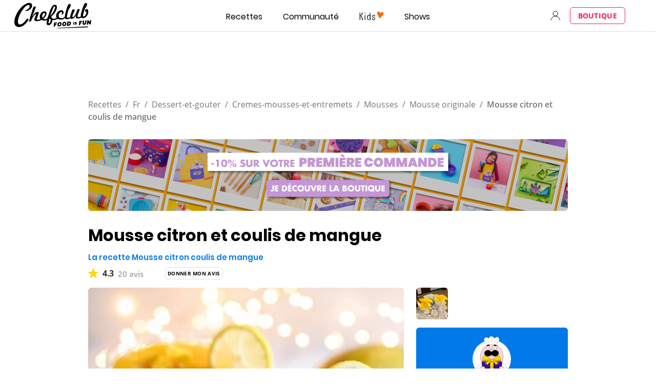

--- FILE ---
content_type: text/html; charset=utf-8
request_url: https://www.google.com/recaptcha/api2/aframe
body_size: 166
content:
<!DOCTYPE HTML><html><head><meta http-equiv="content-type" content="text/html; charset=UTF-8"></head><body><script nonce="4_3Tr7H9kByectPIVEKUAw">/** Anti-fraud and anti-abuse applications only. See google.com/recaptcha */ try{var clients={'sodar':'https://pagead2.googlesyndication.com/pagead/sodar?'};window.addEventListener("message",function(a){try{if(a.source===window.parent){var b=JSON.parse(a.data);var c=clients[b['id']];if(c){var d=document.createElement('img');d.src=c+b['params']+'&rc='+(localStorage.getItem("rc::a")?sessionStorage.getItem("rc::b"):"");window.document.body.appendChild(d);sessionStorage.setItem("rc::e",parseInt(sessionStorage.getItem("rc::e")||0)+1);localStorage.setItem("rc::h",'1769001031485');}}}catch(b){}});window.parent.postMessage("_grecaptcha_ready", "*");}catch(b){}</script></body></html>

--- FILE ---
content_type: application/javascript
request_url: https://7wdgzna45yb2xxe4j.ay.delivery/floorPrice/v5/7WDgznA45yb2xXE4J?t=1769001023590&d=www.chefclub.tv
body_size: 49379
content:
window.assertive = window.assertive || {};
window.assertive.countryCode = "US";
window.assertive.regionCode = "OH";
window.assertive.city = "Columbus";
window.assertive.FL5 = [[11,101,206,0,209,105],[[105,function(a){var b=(function(){var a=(function(){var a=[["(?<!motorola )Edge[ /](\\d+[\\.\\d]+)","Microsoft Edge"],["EdgiOS[ /](\\d+[\\.\\d]+)","Microsoft Edge"],["EdgA[ /](\\d+[\\.\\d]+)","Microsoft Edge"],["Edg[ /](\\d+[\\.\\d]+)","Microsoft Edge"],["Samsung ?Browser(?:[/ ](\\d+[\\.\\d]+))?","Samsung Browser"],["Version/.* Chrome(?:/(\\d+[\\.\\d]+))?","Chrome Webview"],["CrMo(?:/(\\d+[\\.\\d]+))?","Chrome Mobile"],["Chrome(?:/(\\d+[\\.\\d]+))? Mobile","Chrome Mobile"],["Chrome(?!book)(?:/(\\d+[\\.\\d]+))?","Chrome"],["(?:(?:iPod|iPad|iPhone).+Version|MobileSafari)/(\\d+[\\.\\d]+)","Mobile Safari"],["(?:Version/(\\d+\\.[\\.\\d]+) .*)?Mobile.*Safari/","Mobile Safari"],["(?:iPod|(?<!Apple TV; U; CPU )iPhone|iPad)","Mobile Safari"],["Version/(\\d+\\.[\\.\\d]+) .*Safari/|(?:Safari|Safari(?:%20)?%E6%B5%8F%E8%A7%88%E5%99%A8)/?\\d+","Safari"]];for(var b=0;b<a.length;b++)try{a[b][0]=RegExp('(?:^|[^A-Z0-9\-_]|[^A-Z0-9\-]_|sprd-)(?:'+a[b][0]+')','i');}catch(c){a[b][0]={test:function(){return false;}};}return function(){var b="__OTHER__";for(var c=0;c<a.length;c++)if(a[c][0].test(navigator.userAgent)){b=a[c][1];break;}return b;};})();var b=(function(){var a=[["(?:Android API \\d+|\\d+/tclwebkit(?:\\d+[\\.\\d]*))","Android"],["Android Marshmallow","Android"],["(?:Podbean|Podimo)(?:.*)/Android|Rutube(?:TV)?BlackAndroid","Android"],["(?:Android OS|OMDroid)[ /](\\d+[\\.\\d]*)","Android"],["Pinterest for Android/.*; (\\d(?:[\\d\\.]*))\\)$","Android"],["Android; (\\d+[\\.\\d]*); Mobile;","Android"],["[ ]([\\d\\.]+)\\) AppleWebKit.*ROBLOX Android App","Android"],["(?:(?:Orca-)?(?<!like )Android|Adr|AOSP)[ /]?(?:[a-z]+ )?(\\d+[\\.\\d]*)","Android"],["(?:Allview_TX1_Quasar|Cosmote_My_mini_Tab) (\\d+[\\.\\d]*)","Android"],["Android ?(?:jelly bean|Kit Kat|S.O. Ginger Bread|The FireCyano|:) (\\d+[\\.\\d]*)","Android"],["(?:Orca-Android|FB4A).*FBSV/(\\d+[\\.\\d]*);","Android"],[" Adr |DDG-Android|(?<!like )Android|Silk-Accelerated=[a-z]{4,5}","Android"],["(?:TwitterAndroid).*[ /](?:[a-z]+ )?(\\d+[\\.\\d]*)","Android"],["BeyondPod|AntennaPod|Podkicker|DoggCatcher|Player FM|okhttp|Podcatcher Deluxe|Sonos/.+\\(ACR_|Linux x86_64; Quest","Android"],["Linux; diordnA[; ](\\d+[\\.\\d]*)","Android"],["^A/(\\d+[\\.\\d]*)/","Android"],["FBW.+FBSV/(\\d+[\\.\\d]*);","Windows"],["Windows.+OS: (\\d+[\\.\\d]*)","Windows"],["Windows; ?(\\d+[\\.\\d]*);","Windows"],["mingw32|winhttp","Windows"],["(?:Windows(?:-Update-Agent)?|Microsoft-(?:CryptoAPI|Delivery-Optimization|WebDAV-MiniRedir|WNS)|WINDOWS_64)/(\\d+\\.\\d+)","Windows"],["CYGWIN_NT-10|Windows NT 10|Windows 10","Windows"],["CYGWIN_NT-6.4|Windows NT 6.4|Windows 10|win10","Windows"],["CYGWIN_NT-6.3|Windows NT 6.3|Windows 8.1","Windows"],["CYGWIN_NT-6.2|Windows NT 6.2|Windows 8","Windows"],["CYGWIN_NT-6.1|Windows NT 6.1|Windows 7|win7|Windows \\(6.1","Windows"],["CYGWIN_NT-6|Windows NT 6|Windows Vista","Windows"],["CYGWIN_NT-5.2|Windows NT 5.2|Windows Server 2003 / XP x64","Windows"],["CYGWIN_NT-5.1|Windows NT 5.1|Windows XP","Windows"],["CYGWIN_NT-5|Windows NT 5|Windows 2000","Windows"],["CYGWIN_NT-4|Windows NT 4|WinNT|Windows NT","Windows"],["CYGWIN_ME-4.9|Win 9x 4.9|Windows ME","Windows"],["CYGWIN_98-4.1|Win98|Windows 98","Windows"],["CYGWIN_95-4|Win32|Win95|Windows 95|Windows_95","Windows"],["Windows 3.1","Windows"],["Windows|.+win32|Win64|MSDW|HandBrake Win Upd|Microsoft BITS|ms-office; MSOffice","Windows"],["OS/Microsoft_Windows_NT_(\\d+\\.\\d+)","Windows"],["iPad/([89]|1[012]).(\\d+[\\.\\d]*)","iOS"],["^(?:iPad|iPhone)(?:\\d+[\\,\\d]*)[/_](\\d+[\\.\\d]+)","iOS"],["Pinterest for iOS/.*; (\\d(?:[\\d\\.]*))[)]$","iOS"],["iOS (\\d+[\\.\\d]+)\\)","iOS"],["(?:iPhone ?OS|iOS(?: Version)?)(?:/|; |,)(\\d+[\\.\\d]+)","iOS"],["^(?!com.apple.Safari.SearchHelper|Safari).*CFNetwork/.+ Darwin/(\\d+[\\.\\d]+)(?!.*(?:x86_64|i386|PowerMac|Power%20Macintosh))","iOS"],["(?:iPhone|iPod_touch)/(\\d+[\\.\\d]*) hw/","iOS"],["iOS(\\d+\\.\\d+\\.\\d+)","iOS"],["iOS(\\d+)\\.(\\d+)0","iOS"],["iPhone OS ([0-9]{1})([0-9]{1})([0-9]{1})","iOS"],["(?:CPU OS|iPh(?:one)?[ _]OS|iPhone.+ OS|iOS)[ _/](\\d+(?:[_\\.]\\d+)*)","iOS"],["FBMD/iPhone;.*FBSV/ ?(\\d+[\\.\\d]+);","iOS"],["(?:FBIOS|Messenger(?:Lite)?ForiOS).*FBSV/ ?(\\d+[\\.\\d]*);","iOS"],["iPhone OS,([\\d\\.]+).+(?:iPhone|iPod)","iOS"],["iPad.+; (\\d+[\\.\\d]+);","iOS"],["iPhone.+; Version (\\d+[\\.\\d]+)","iOS"],["OS=iOS;OSVer=(\\d+[\\.\\d]+);","iOS"],["os=Apple-iOS.+osversion=(\\d+[\\.\\d]+)/","iOS"],["(?:Apple-)?(?<!like )(?:iPhone|iPad|iPod)(?:.*Mac OS X.*Version/(\\d+\\.\\d+)|; Opera)?","iOS"],["dv\\(iPh.+ov\\((\\d+(?:[_\\.]\\d+)*)\\);","iOS"],["(?:Podcasts/(?:[\\d\\.]+)|Instacast(?:HD)?/(?:\\d\\.[\\d\\.abc]+)|Pocket Casts, iOS|\\(iOS\\)|iOS; Opera|Overcast|Castro|Podcat|iCatcher|RSSRadio/|MobileSafari/)(?!.*x86_64)","iOS"],["iTunes-(AppleTV|iPod|iPad|iPhone)/(?:[\\d\\.]+)","iOS"],["iOS/Version ([\\d\\.]+)","iOS"],["Sonos/.+\\(ICRU_","iOS"],["CaptiveNetworkSupport|AirPlay","iOS"],["(?:CFNetwork|StudioDisplay)/.+Darwin(?:/|; )(?:[\\d\\.]+).+(?:x86_64|i386|Power%20Macintosh)|(?:x86_64-apple-)?darwin(?:[\\d\\.]+)|PowerMac|com.apple.Safari.SearchHelper|^Safari","Mac"],["Macintosh;Mac OS X \\((\\d+[\\.\\d]+)\\);","Mac"],["Mac[ +]OS[ +]?X(?:[ /,](?:Version )?(\\d+(?:[_\\.]\\d+)+))?","Mac"],["Mac (?:OS/)?(\\d+(?:[_\\.]\\d+)+)","Mac"],["(?:macOS[ /,]|Mac-)(\\d+[\\.\\d]+)","Mac"],["Macintosh; OS X (\\d+[\\.\\d]+)","Mac"],["Darwin|Macintosh|Mac_PowerPC|PPC|Mac PowerPC|iMac|MacBook|macOS|AppleExchangeWebServices|com.apple.trustd|Sonos/.+\\(MDCR_","Mac"]];for(var b=0;b<a.length;b++)try{a[b][0]=RegExp('(?:^|[^A-Z0-9\-_]|[^A-Z0-9\-]_|sprd-)(?:'+a[b][0]+')','i');}catch(c){a[b][0]={test:function(){return false;}};}return function(){var b="__OTHER__";for(var c=0;c<a.length;c++)if(a[c][0].test(navigator.userAgent)){b=a[c][1];break;}return b;};})();function c(){try{if(window.top.location.href)return window.top.location;}catch(a){}return window.location;}return function(c){function d(a){var b=String(a);var c=0,d=b.length,e=0;if(d>0)while(e<d)c=(c<<5)-c+b.charCodeAt(e++)|0;return("x"+c).replace('-','_');}Object.keys(c).forEach(function(a){c[d(a)]=c[a];});function e(a){var b=c.x_1117847891;if(b==null)return undefined;var d=b[a];if(d==0||d==null||Number.isNaN(Number(d)))return undefined;return d;}return{"x_173873537":a(),"x_1182845946":b(),"x3208676":Math.round(new Date().getUTCHours()),"x_899454023":c.x_899454023,"x_2076227591":(function(){try{return Intl.DateTimeFormat().resolvedOptions().timeZone||'';}catch(a){return '';}})(),"x957831062":window.assertive.countryCode,"x145196172":e(0),"x145196173":e(1),"x145196174":e(2),"x145196175":e(3),"x145196176":e(4),"x1648099346":c.x1648099346,"x_461637081":c.x_461637081,"x_677755891":c.x_677755891,"x1062246621":c.x1062246621,"x_1293530702":c.x_1293530702};};})();var c=(function(){var a={"x2017705626":.315732,"x160851208":.484329,"x690615379":.340268,"x2009584111":.190856,"x_37656386":.395312,"x_1826030688":.185232,"x_843170622":.215568};var b={"x803262031":.441802,"x77103":.206391,"x_1280820637":.236137,"x103437":.400838};var c={"x48":.460991,"x49":.490066,"x1567":.409888,"x1568":.427438,"x1569":.426124,"x1570":.429979,"x1571":.427275,"x1572":.377431,"x1573":.369623,"x1574":.366702,"x1575":.321796,"x1576":.313382,"x50":.540411,"x1598":.298188,"x1599":.306628,"x1600":.308956,"x1601":.36878,"x51":.617142,"x52":.570711,"x53":.651454,"x54":.589836,"x55":.474257,"x56":.474276,"x57":.428397};var d={"x520716163":.3869,"x1408081451":.333512,"x453099475":.538425,"x_11236092":.85384,"x_1946652909":.800534,"x_1391747991":.986549,"x_2130124502":.642786,"x2091700331":.801112,"x_1577305164":.438077,"x_307460524":.359851,"x1679106400":.468777,"x2134726533":.286062};var e={"x_1262455546":.210976,"x_977866396":.239825,"x_12902420":.947882,"x_3562122":.256044,"x889260510":.437074,"x1802544234":.166977,"x57523521":.211379,"x1587535273":.367021,"x1841315615":.216571,"x1809928993":.269806,"x_611902065":.273643,"x_495790896":.181826,"x2046322969":.359366,"x337689424":.147925,"x2035412001":.269786,"x455493998":.206268,"x1817919522":.209741,"x_770987206":.482231,"x_585431767":1.114597,"x_1594534092":.236005,"x1617469984":.272336,"x_1536188513":.344503,"x10078612":.214923,"x_1243098545":.929613,"x_1611524809":.127903,"x_432820086":.168004,"x_1523781592":.207191,"x1826315056":.717454,"x_1738808822":.159053,"x_681304890":.1733,"x_1675354028":.511529,"x511371267":.355644,"x_5956312":.297872,"x_2002672065":.215185,"x_775703049":.462471,"x1107183657":.301357,"x228701359":.362458,"x_516035308":1.236462,"x1643067635":.286628,"x518707320":.327868,"x524101413":.376734,"x432607731":1.077559,"x539516618":.339422,"x552727310":.2315,"x_1407181132":.497467,"x_672549154":.366171,"x_1407095582":.29751,"x_1783944015":.323373,"x804593244":.49766,"x826225934":.269281,"x930574244":.584993,"x_1510507213":.351528,"x_200488828":.458888,"x_1819305733":.17395,"x_1660850775":.313858,"x84356":.137377};var f={"x2084":.62034,"x2099":.446638,"x2100":.305812,"x2115":1.250819,"x2116":.27205,"x2120":.173847,"x2128":.197429,"x2142":.711397,"x2145":.237082,"x2149":.59215,"x2150":.181289,"x2154":.20548,"x2177":.374054,"x2198":.217116,"x2222":.313452,"x2252":.364722,"x2266":.283303,"x2267":.441249,"x2271":.612924,"x2279":.223214,"x2281":.229575,"x2316":.140097,"x2339":.259619,"x2341":.181651,"x2347":.306238,"x2374":.119634,"x2441":1.296751,"x2452":.232165,"x2458":.219245,"x2463":1.015557,"x2468":.222524,"x2469":.297895,"x2475":.18191,"x2485":.168153,"x2487":.136206,"x2494":.203943,"x2497":.490221,"x2550":.30425,"x2564":.279092,"x2611":.436142,"x2642":.307737,"x2651":.158915,"x2675":.127244,"x2676":.154698,"x2682":.200508,"x2718":.625815,"x2744":.105856,"x2855":.32191};var g={"x1648099346":1,"x_173873537":.298849,"x_461637081":0,"x_677755891":0,"x957831062":.246301,"x3208676":.404402,"x145196172":.01,"x145196173":.01,"x145196174":.01,"x145196175":.01,"x145196176":.01,"x_1182845946":.278401,"x1062246621":1,"x_1293530702":1,"x_899454023":.676628,"x_2076227591":.312173};function h(a){var b=String(a);var c=0,d=b.length,e=0;if(d>0)while(e<d)c=(c<<5)-c+b.charCodeAt(e++)|0;return("x"+c).replace('-','_');}function i(a){var b;for(b=0;b<a.length;b++)if(a[b]!=null&&!Number.isNaN(Number(a[b])))return a[b];return 0;}return function(j){var k=[i([a[h(j.x_173873537)],g.x_173873537]),i([b[h(j.x_1182845946)],g.x_1182845946]),i([c[h(j.x3208676)],g.x3208676]),i([d[h(j.x_899454023)],g.x_899454023]),i([e[h(j.x_2076227591)],g.x_2076227591]),i([f[h(j.x957831062)],g.x957831062]),i([j.x145196172,g.x145196172]),i([j.x145196173,g.x145196173]),i([j.x145196174,g.x145196174]),i([j.x145196175,g.x145196175]),i([j.x145196176,g.x145196176]),i([j.x1648099346,g.x1648099346]),i([j.x_461637081,g.x_461637081]),i([j.x_677755891,g.x_677755891]),i([j.x1062246621,g.x1062246621]),i([j.x_1293530702,g.x_1293530702])];return k;};})();function d(a){var b;if(a[10]>.205)if(a[9]>.235)if(a[10]>.365)if(a[14]>3.5)b=.230924;else if(a[0]>.43982)b=.226072;else b=.217676;else if(a[14]>3.5)b=.211668;else b=.21286;else if(a[10]>.415)b=.224872;else if(a[1]>.42132)if(a[2]>.344249)b=.208972;else b=.2061;else if(a[3]>.346681)b=.212876;else b=.205236;else if(a[14]>7.5)if(a[3]>.503601)if(a[10]>.015)if(a[9]>.195)b=.205688;else b=.199212;else if(a[11]>98.5)b=.200776;else b=.217764;else if(a[9]>.195)if(a[8]>.195)b=.204932;else b=.20126;else if(a[10]>.145)b=.201972;else b=.194484;else if(a[10]>.015)if(a[3]>.412488)if(a[9]>.265)b=.217104;else b=.203628;else if(a[14]>2.5)if(a[10]>.175)b=.204588;else b=.19718;else if(a[2]>.344249)b=.204708;else b=.197748;else if(a[0]>.328)if(a[2]>.344249)if(a[5]>.317681)b=.20996;else b=.195792;else if(a[3]>.827476)b=.213504;else b=.200592;else if(a[3]>.412488)b=.208004;else b=.195828;var c;if(a[10]>.195)if(a[9]>.245)if(a[10]>.245)if(a[14]>3.5)if(a[8]>.285)c=.018734;else c=.011867;else if(a[0]>.43982)c=.017242;else c=.007459;else c=.002279;else if(a[10]>.405)if(a[9]>.015)c=.013178;else c=.019222;else if(a[9]>.195)c=.001287;else if(a[9]>.015)if(a[3]>.373375)c=.00428;else c=-0.000595;else c=.003482;else if(a[14]>7.5)if(a[3]>.503601)if(a[10]>.015)if(a[9]>.255)c=.002969;else c=-0.005609;else if(a[11]>42.5)c=-0.00361;else c=.013563;else if(a[9]>.185)if(a[6]>.215)c=-0.001355;else c=-0.003708;else if(a[8]>.175)c=-0.005375;else c=-0.009839;else if(a[10]>.015)if(a[3]>.412488)c=.000726;else if(a[14]>2.5)if(a[0]>.43982)c=-0.004806;else c=-0.007918;else if(a[2]>.344249)c=-0.001325;else c=-0.007636;else if(a[0]>.328)if(a[2]>.367741)if(a[5]>.317681)c=.005035;else c=-0.008807;else if(a[0]>.43982)c=.000457;else c=-0.005006;else if(a[3]>.412488)c=.002488;else c=-0.008714;var d;if(a[10]>.205)if(a[9]>.285)if(a[14]>7.5)if(a[10]>.255)d=.01707;else d=.002252;else if(a[0]>.43982)if(a[2]>.367741)d=.018821;else d=.011934;else d=.010381;else if(a[10]>.425)if(a[2]>.344249)d=.017336;else d=.011714;else if(a[9]>.195)d=.002317;else if(a[9]>.015)if(a[7]>.195)d=.002041;else d=-0.001181;else d=.003787;else if(a[14]>7.5)if(a[3]>.503601)if(a[10]>.015)d=-0.003336;else d=.004214;else if(a[9]>.175)if(a[8]>.195)d=-0.000499;else d=-0.002845;else if(a[10]>.155)d=-0.002453;else d=-0.009124;else if(a[0]>.43982)if(a[10]>.015)if(a[9]>.185)if(a[14]>2.5)d=-0.00079;else d=.004265;else if(a[2]>.445485)d=.000281;else d=-0.004744;else if(a[5]>.317681)if(a[2]>.367741)d=.007588;else d=.000724;else d=-0.007089;else if(a[3]>.412488)if(a[13]>10.5)d=-0.004;else d=.012128;else if(a[14]>2.5)if(a[10]>.185)d=-0.000246;else d=-0.007525;else if(a[2]>.344249)d=-0.002463;else d=-0.00746;var e;if(a[10]>.195)if(a[9]>.255)if(a[10]>.385)if(a[14]>3.5)e=.022432;else if(a[2]>.344249)e=.018121;else e=.009791;else if(a[10]>.225)if(a[14]>4.5)e=.004834;else e=.005264;else e=.000816;else if(a[10]>.385)if(a[9]>.015)e=.010422;else e=.015895;else if(a[9]>.205)e=.001747;else if(a[14]>17.5)e=-0.001278;else if(a[0]>.43982)e=.002725;else e=.000149;else if(a[14]>7.5)if(a[3]>.503601)if(a[14]>14.5)e=-0.004917;else if(a[5]>.301073)e=.004424;else e=-0.005379;else if(a[9]>.165)if(a[7]>.195)e=-0.001325;else e=-0.003066;else if(a[10]>.115)e=-0.00351;else e=-0.00921;else if(a[10]>.015)if(a[3]>.412488)e=.000641;else if(a[14]>2.5)if(a[10]>.145)e=-0.001155;else e=-0.007107;else if(a[2]>.367741)e=-0.000643;else e=-0.006243;else if(a[0]>.328)if(a[2]>.344249)if(a[5]>.343316)e=.003821;else e=-0.007929;else if(a[0]>.43982)e=.000186;else e=-0.005046;else if(a[3]>.412488)e=.001448;else e=-0.00757;var f;if(a[10]>.215)if(a[9]>.345)if(a[14]>7.5)if(a[10]>.295)f=.018539;else f=.002943;else if(a[2]>.367741)f=.016035;else f=.010419;else if(a[2]>.344249)if(a[0]>.43982)f=.006447;else if(a[3]>.412488)f=.021807;else f=.002279;else if(a[14]>3.5)f=.00262;else f=-0.001824;else if(a[14]>7.5)if(a[9]>.175)if(a[10]>.185)f=7.5e-05;else if(a[3]>.412488)f=.001619;else f=-0.002623;else if(a[3]>.503601)if(a[11]>40.5)f=-0.005247;else f=.003583;else if(a[10]>.175)f=-0.001876;else if(a[8]>.145)f=-0.003926;else f=-0.007969;else if(a[0]>.43982)if(a[10]>.015)if(a[10]>.145)if(a[14]>2.5)f=-0.000211;else f=.004152;else if(a[2]>.393659)f=-0.001656;else f=-0.005602;else if(a[5]>.317681)if(a[2]>.367741)f=.006676;else f=.000635;else f=-0.00602;else if(a[3]>.412488)if(a[11]>24.5)f=-0.002512;else f=.012972;else if(a[14]>2.5)if(a[10]>.175)f=-0.000278;else f=-0.006602;else if(a[2]>.344249)f=-0.002262;else f=-0.006336;var g;if(a[10]>.215)if(a[9]>.315)if(a[14]>7.5)if(a[10]>.425)g=.02342;else g=.006108;else if(a[10]>.415)g=.017834;else g=.004622;else if(a[10]>.585)g=.024138;else if(a[9]>.225)g=.002392;else if(a[9]>.015)if(a[7]>.195)g=.002513;else g=-0.000603;else g=.005194;else if(a[14]>7.5)if(a[9]>.155)if(a[10]>.185)g=6.2e-05;else if(a[3]>.412488)g=.000818;else g=-0.002137;else if(a[3]>.503601)if(a[10]>.015)g=-0.004608;else g=.003478;else if(a[10]>.175)g=-0.002429;else if(a[8]>.145)g=-0.00418;else g=-0.007459;else if(a[0]>.43982)if(a[10]>.015)if(a[10]>.135)if(a[14]>2.5)g=-0.000348;else g=.003739;else if(a[3]>.827476)g=.00779;else g=-0.004681;else if(a[5]>.305031)if(a[2]>.445485)g=.011242;else g=.00217;else g=-0.006084;else if(a[3]>.412488)if(a[13]>10.5)g=-0.003471;else g=.010472;else if(a[14]>2.5)if(a[10]>.165)g=-0.000254;else g=-0.006378;else if(a[2]>.344249)g=-0.002081;else g=-0.005829;var h;if(a[10]>.195)if(a[9]>.395)if(a[10]>.315)if(a[14]>7.5)h=.01887;else if(a[2]>.367741)h=.01757;else h=.010466;else h=.002568;else if(a[10]>.245)if(a[0]>.43982)if(a[2]>.344249)h=.006707;else if(a[14]>3.5)h=.003783;else h=.000398;else if(a[14]>2.5)if(a[9]>.235)h=.002952;else h=.00396;else if(a[2]>.369202)h=.003099;else h=-0.006236;else h=.000135;else if(a[14]>7.5)if(a[3]>.412488)if(a[14]>19.5)h=-0.006746;else if(a[10]>.015)h=-0.002354;else h=.005814;else if(a[9]>.155)if(a[10]>.175)h=-0.000109;else h=-0.002446;else if(a[10]>.135)h=-0.00179;else h=-0.006879;else if(a[10]>.015)if(a[10]>.125)if(a[9]>.185)h=.000254;else h=-0.001331;else if(a[3]>.412488)h=-0.001065;else if(a[14]>2.5)h=-0.0063;else h=-0.004168;else if(a[1]>.33962)if(a[2]>.367741)if(a[5]>.343316)h=.003284;else h=-0.007104;else if(a[3]>.827476)h=.007774;else h=-0.003298;else if(a[3]>.412488)h=.001924;else h=-0.007951;var i;if(a[10]>.215)if(a[9]>.415)if(a[14]>7.5)if(a[10]>.365)i=.020001;else i=.003091;else if(a[10]>.595)i=.027137;else i=.006833;else if(a[8]>.245)if(a[7]>.255)i=.005091;else i=.002288;else if(a[8]>.015)if(a[9]>.195)i=.001452;else if(a[14]>13.5)i=-0.004298;else i=.000504;else if(a[10]>.385)i=.013259;else i=.001928;else if(a[14]>7.5)if(a[9]>.155)if(a[10]>.175)i=-1e-06;else if(a[3]>.412488)i=.000921;else i=-0.002251;else if(a[3]>.503601)if(a[11]>40.5)i=-0.004529;else i=.003285;else if(a[10]>.105)if(a[9]>.015)i=-0.00224;else i=-0.001151;else i=-0.006928;else if(a[0]>.43982)if(a[14]>2.5)if(a[3]>.827476)i=.010964;else if(a[10]>.015)i=-0.002567;else i=-0.000414;else if(a[2]>.445485)i=.011466;else i=.001275;else if(a[3]>.412488)if(a[12]>1.5)i=-0.000954;else i=.015386;else if(a[14]>2.5)if(a[10]>.155)i=-0.00024;else i=-0.005668;else if(a[1]>.33962)i=-0.00203;else i=-0.006989;var j;if(a[10]>.185)if(a[10]>.415)if(a[14]>3.5)if(a[9]>.415)j=.01895;else j=.012027;else if(a[2]>.367741)j=.012013;else j=.003768;else if(a[9]>.225)if(a[10]>.265)if(a[14]>5.5)j=.003497;else j=.003516;else j=.000717;else if(a[9]>.015)if(a[8]>.205)j=.000517;else j=-0.000454;else if(a[0]>.43982)j=.004077;else j=.000212;else if(a[14]>7.5)if(a[3]>.412488)if(a[14]>18.5)j=-0.006177;else if(a[5]>.301073)if(a[2]>.369202)j=.009812;else j=-0.00186;else j=-0.005241;else if(a[9]>.135)if(a[7]>.175)j=-0.000975;else j=-0.001904;else if(a[10]>.095)j=-0.002533;else j=-0.006542;else if(a[10]>.015)if(a[10]>.125)if(a[9]>.185)j=.000331;else j=-0.00103;else if(a[3]>.412488)j=-0.001191;else if(a[14]>2.5)j=-0.005398;else j=-0.003811;else if(a[1]>.33962)if(a[2]>.367741)if(a[5]>.343316)j=.003018;else j=-0.006683;else if(a[0]>.43982)j=.000261;else j=-0.003643;else if(a[3]>.346681)j=-0.003634;else j=-0.007018;var k;if(a[10]>.175)if(a[10]>.295)if(a[8]>.415)if(a[14]>7.5)k=.015229;else if(a[7]>.535)k=.017757;else k=.007389;else if(a[14]>3.5)if(a[10]>.575)k=.023026;else if(a[9]>.205)k=.004307;else k=.00369;else if(a[2]>.367741)k=.006598;else k=-0.002459;else if(a[8]>.225)k=.00107;else if(a[2]>.344249)if(a[14]>12.5)k=-0.000375;else k=.000369;else k=-0.000573;else if(a[14]>7.5)if(a[3]>.412488)if(a[14]>24.5)k=-0.007559;else if(a[10]>.015)k=-0.002589;else k=.004637;else if(a[9]>.125)if(a[7]>.195)k=-0.001261;else k=-0.001839;else if(a[10]>.085)k=-0.002619;else k=-0.006395;else if(a[10]>.015)if(a[9]>.145)if(a[2]>.367741)if(a[14]>2.5)k=-0.001053;else k=.002707;else k=-0.002914;else if(a[3]>.412488)k=-0.002528;else if(a[14]>2.5)k=-0.004479;else k=-0.003833;else if(a[1]>.33962)if(a[2]>.344249)if(a[5]>.317681)k=.002407;else k=-0.006223;else if(a[0]>.43982)k=8.8e-05;else k=-0.003603;else k=-0.006119;var l;if(a[10]>.225)if(a[10]>.535)if(a[14]>3.5)if(a[9]>.375)l=.027572;else l=.019452;else if(a[2]>.467624)l=.025024;else if(a[8]>.415)l=.010934;else l=.003024;else if(a[9]>.225)if(a[14]>7.5)if(a[10]>.275)l=.003787;else l=.000893;else if(a[2]>.429188)l=.005673;else l=.001978;else if(a[9]>.015)if(a[6]>.225)l=.00206;else l=-0.000951;else l=.003543;else if(a[14]>10.5)if(a[9]>.135)if(a[8]>.165)l=-0.000263;else l=-0.001765;else if(a[3]>.503601)if(a[4]>.371878)l=.024328;else l=-0.004712;else if(a[8]>.115)l=-0.00259;else if(a[10]>.135)l=-0.003349;else l=-0.005714;else if(a[3]>.453427)if(a[5]>.301073)if(a[3]>.827476)l=.013956;else if(a[12]>7.5)l=-0.003015;else l=.009447;else l=-0.003995;else if(a[14]>2.5)if(a[10]>.155)l=-0.000147;else if(a[10]>.015)l=-0.00374;else l=-0.004451;else if(a[1]>.42132)if(a[0]>.328)l=.002576;else l=-0.002713;else if(a[5]>.438695)l=.00604;else l=-0.003632;var m;if(a[10]>.175)if(a[10]>.435)if(a[9]>.565)if(a[14]>7.5)m=.029333;else m=.018467;else if(a[14]>2.5)if(a[7]>.375)m=.007729;else if(a[11]>18.5)m=.006188;else m=.01108;else if(a[0]>.43982)m=.005467;else m=-0.005502;else if(a[7]>.265)if(a[10]>.265)m=.003184;else m=.000619;else if(a[10]>.245)if(a[7]>.015)if(a[8]>.185)m=.001113;else m=-0.001455;else m=.00218;else m=-0.000114;else if(a[14]>7.5)if(a[3]>.412488)if(a[2]>.344249)if(a[5]>.301073)m=.003583;else m=-0.003397;else if(a[11]>47.5)m=-0.007181;else m=-0.00082;else if(a[9]>.115)if(a[7]>.195)m=-0.001098;else m=-0.001526;else if(a[10]>.095)m=-0.002035;else m=-0.005266;else if(a[10]>.015)if(a[10]>.135)m=-8.2e-05;else if(a[3]>.412488)m=-0.001046;else if(a[14]>2.5)m=-0.004237;else m=-0.00312;else if(a[1]>.33962)if(a[2]>.367741)if(a[5]>.317681)m=.002531;else m=-0.005515;else if(a[0]>.43982)m=.000124;else m=-0.003037;else m=-0.005338;var n;if(a[10]>.165)if(a[10]>.315)if(a[7]>.405)if(a[14]>7.5)if(a[8]>.435)n=.01537;else n=.004528;else if(a[2]>.445485)n=.016707;else if(a[10]>.725)n=.024456;else n=.004368;else if(a[14]>2.5)if(a[10]>.725)n=.032368;else if(a[9]>.285)n=.003915;else n=.004155;else if(a[2]>.367741)n=.003945;else n=-0.003461;else if(a[9]>.215)if(a[6]>.245)n=.001239;else n=.000344;else if(a[2]>.555561)n=.001311;else n=-0.000179;else if(a[14]>7.5)if(a[3]>.412488)if(a[14]>25.5)n=-0.006135;else if(a[3]>.920195)n=.026237;else n=-0.001407;else if(a[9]>.105)n=-0.001465;else if(a[10]>.085)n=-0.002036;else n=-0.005126;else if(a[10]>.015)if(a[10]>.095)if(a[2]>.393659)if(a[14]>3.5)n=-0.000758;else n=.001843;else n=-0.001594;else if(a[3]>.412488)n=-0.002074;else if(a[14]>2.5)n=-0.004962;else n=-0.003714;else if(a[1]>.33962)if(a[2]>.482171)n=.007801;else if(a[3]>.827476)n=.010807;else n=-0.001102;else n=-0.004911;var o;if(a[10]>.165)if(a[10]>.445)if(a[14]>2.5)if(a[9]>.445)if(a[14]>7.5)o=.015582;else if(a[14]>6.5)o=.009392;else o=.019544;else o=.00983;else if(a[0]>.43982)o=.006663;else o=-0.003919;else if(a[9]>.225)if(a[10]>.275)o=.002258;else o=.000506;else if(a[2]>.344249)if(a[3]>.412488)o=.005655;else if(a[14]>12.5)o=-0.000508;else o=.000333;else o=-0.000627;else if(a[14]>10.5)if(a[9]>.105)if(a[8]>.365)o=-0.000234;else o=-0.001343;else if(a[3]>.503601)if(a[10]>.015)o=-0.006186;else o=.000956;else if(a[8]>.095)o=-0.002497;else o=-0.004867;else if(a[10]>.015)if(a[10]>.095)if(a[10]>.135)o=-0.000179;else if(a[3]>.453427)o=.000965;else o=-0.001499;else if(a[3]>.412488)o=-0.001983;else if(a[14]>2.5)o=-0.004197;else o=-0.003417;else if(a[0]>.328)if(a[5]>.343316)if(a[1]>.42132)o=.002741;else o=-0.001204;else o=-0.005495;else if(a[3]>.346681)o=-0.001381;else if(a[11]>4.5)o=-0.005407;else o=-0.002207;var p;if(a[10]>.165)if(a[10]>.595)if(a[14]>3.5)if(a[9]>.705)p=.034798;else p=.014635;else if(a[2]>.467624)p=.022197;else p=.005004;else if(a[10]>.245)if(a[2]>.429188)p=.003136;else if(a[14]>4.5)if(a[9]>.235)p=.001389;else p=.001244;else if(a[0]>.43982)p=.001858;else p=-0.002545;else if(a[7]>.195)p=.000272;else if(a[7]>.015)p=-0.000668;else p=4.3e-05;else if(a[14]>10.5)if(a[9]>.095)if(a[8]>.135)p=-0.000755;else p=-0.001591;else if(a[3]>.503601)p=-0.003984;else if(a[8]>.095)p=-0.002723;else p=-0.004533;else if(a[10]>.015)if(a[10]>.095)if(a[10]>.135)p=-0.000165;else if(a[3]>.453427)p=.000888;else p=-0.001379;else if(a[3]>.412488)p=-0.001825;else if(a[14]>2.5)p=-0.003861;else p=-0.003143;else if(a[0]>.328)if(a[2]>.317589)if(a[5]>.317681)p=.002317;else p=-0.00481;else p=-0.002354;else if(a[11]>17.5)if(a[9]>.195)p=-0.000276;else p=-0.005716;else if(a[3]>.346681)p=.005243;else p=-0.003056;var q;if(a[10]>.165)if(a[10]>.685)if(a[14]>3.5)if(a[9]>.595)q=.032854;else q=.021246;else q=.00967;else if(a[10]>.285)if(a[7]>.335)q=.003032;else if(a[7]>.015)if(a[8]>.155)q=.001595;else q=-0.002672;else if(a[14]>7.5)q=.003726;else q=.002771;else if(a[2]>.555561)q=.00116;else if(a[7]>.175)q=.000217;else if(a[7]>.015)q=-0.001058;else q=7.6e-05;else if(a[14]>9.5)if(a[9]>.095)if(a[8]>.125)q=-0.000715;else q=-0.001536;else if(a[3]>.503601)if(a[11]>70.5)q=-0.006048;else q=.001236;else if(a[10]>.075)q=-0.001403;else q=-0.004506;else if(a[10]>.015)if(a[10]>.105)if(a[2]>.482171)q=.001757;else if(a[10]>.135)q=-0.000239;else q=-0.001048;else if(a[3]>.412488)q=-0.001444;else if(a[14]>2.5)q=-0.003397;else q=-0.002857;else if(a[0]>.328)if(a[4]>.651224)q=.015959;else if(a[2]>.482171)q=.007602;else q=-0.000728;else if(a[11]>17.5)q=-0.004952;else if(a[3]>.412488)q=.013545;else q=-0.002634;var r;if(a[10]>.145)if(a[10]>.345)if(a[9]>.595)if(a[14]>7.5)if(a[10]>.535)r=.025792;else r=.001879;else r=.011031;else if(a[2]>.429188)r=.00529;else if(a[13]>1.5)if(a[6]>.335)r=.003079;else r=.000694;else r=.003766;else if(a[9]>.195)if(a[6]>.265)r=.001102;else r=.000168;else if(a[9]>.015)r=-0.000457;else r=.000327;else if(a[14]>9.5)if(a[9]>.095)if(a[8]>.125)r=-0.000939;else r=-0.001472;else if(a[3]>.503601)if(a[10]>.015)r=-0.005738;else r=.001825;else if(a[10]>.075)r=-0.00129;else r=-0.004146;else if(a[10]>.015)if(a[9]>.125)if(a[2]>.344249)if(a[14]>2.5)r=-0.000987;else r=.002255;else r=-0.002308;else if(a[2]>.367741)if(a[0]>.43982)r=-0.001065;else r=-0.00231;else r=-0.003372;else if(a[0]>.328)if(a[3]>.503601)if(a[11]>68.5)r=-0.003303;else r=.0122;else if(a[1]>.42132)r=.001333;else r=-0.003151;else if(a[11]>17.5)r=-0.004556;else if(a[3]>.412488)r=.012461;else r=-0.002423;var s;if(a[10]>.135)if(a[10]>.505)if(a[8]>.565)if(a[14]>7.5)s=.023273;else s=.013983;else if(a[2]>.393659)s=.010237;else s=.004282;else if(a[10]>.235)if(a[2]>.367741)if(a[3]>.346681)s=.006435;else if(a[1]>.42132)s=.001493;else s=5.1e-05;else if(a[14]>3.5)s=.000691;else s=-0.002258;else if(a[2]>.344249)if(a[14]>3.5)if(a[3]>.346681)s=.001897;else s=-0.000153;else s=.002153;else s=-0.000491;else if(a[14]>10.5)if(a[9]>.085)if(a[7]>.125)s=-0.000886;else s=-0.001448;else if(a[3]>.503601)if(a[10]>.015)s=-0.005824;else s=.001426;else if(a[8]>.085)s=-0.002282;else s=-0.003807;else if(a[10]>.015)if(a[0]>.43982)if(a[2]>.367741)s=-0.000345;else s=-0.002469;else if(a[3]>.412488)s=-0.001761;else if(a[10]>.085)s=-0.001103;else s=-0.003512;else if(a[1]>.33962)if(a[5]>.343316)if(a[3]>.309787)s=.000637;else s=-0.006965;else s=-0.004932;else if(a[3]>.346681)s=-0.000574;else if(a[3]>.309787)s=-0.004171;else s=.000219;var t;if(a[10]>.135)if(a[10]>.765)if(a[14]>3.5)if(a[9]>.825)t=.039925;else t=.020949;else if(a[5]>1.133188)t=.07495;else t=.004298;else if(a[10]>.285)if(a[2]>.445485)t=.003531;else if(a[6]>.265)t=.001827;else if(a[7]>.015)t=-0.000586;else t=.002067;else if(a[2]>.555561)t=.000981;else if(a[3]>.590606)t=.00132;else if(a[7]>.185)t=5e-05;else t=-0.000317;else if(a[14]>10.5)if(a[9]>.085)if(a[7]>.125)t=-0.000816;else t=-0.001332;else if(a[3]>.503601)if(a[11]>78.5)t=-0.00551;else t=.001471;else if(a[7]>.085)t=-0.001917;else t=-0.003606;else if(a[10]>.015)if(a[0]>.43982)if(a[2]>.367741)t=-0.000317;else t=-0.002271;else if(a[10]>.085)t=-0.001008;else if(a[3]>.412488)t=-0.002688;else t=-0.003231;else if(a[0]>.328)if(a[5]>.343316)if(a[3]>.827476)t=.01638;else t=-7e-05;else t=-0.00445;else if(a[11]>24.5)if(a[9]>.115)t=-0.001063;else t=-0.004598;else if(a[3]>.346681)t=.004086;else t=-0.002246;var u;if(a[10]>.135)if(a[10]>.735)if(a[14]>2.5)if(a[9]>.975)u=.045347;else u=.017107;else u=.004349;else if(a[10]>.255)if(a[2]>.429188)if(a[3]>.346681)u=.011208;else if(a[1]>.42132)u=.002602;else u=.00014;else if(a[3]>.827476)u=.006412;else if(a[1]>.42132)u=.000977;else u=-0.000477;else if(a[2]>.344249)if(a[14]>2.5)if(a[3]>.346681)u=.002246;else u=-0.000108;else u=.002435;else u=-0.000396;else if(a[14]>10.5)if(a[9]>.075)if(a[3]>.412488)u=-0.000195;else u=-0.001031;else if(a[3]>.503601)u=-0.003247;else if(a[10]>.065)u=-0.001258;else u=-0.003566;else if(a[10]>.015)if(a[1]>.42132)if(a[2]>.367741)if(a[9]>.255)u=.002546;else u=-0.001006;else u=-0.002218;else if(a[10]>.085)u=-0.000994;else if(a[3]>.412488)u=-0.002069;else u=-0.003076;else if(a[1]>.33962)if(a[2]>.344249)if(a[5]>.305031)u=.001756;else u=-0.004128;else u=-0.002168;else if(a[3]>.346681)u=-0.000596;else if(a[3]>.309787)u=-0.003595;else u=.000381;var v;if(a[10]>.125)if(a[10]>.855)if(a[14]>3.5)if(a[9]>.975)v=.045615;else v=.020979;else if(a[5]>.668606)v=.06841;else v=.003721;else if(a[10]>.285)if(a[2]>.515239)v=.004704;else if(a[3]>.827476)v=.007484;else if(a[14]>4.5)v=.001201;else v=.000285;else if(a[2]>.482171)v=.000766;else if(a[6]>.225)v=.000167;else if(a[8]>.015)v=-0.000382;else v=.000119;else if(a[14]>10.5)if(a[9]>.075)if(a[10]>.015)v=-0.001;else v=-0.000193;else if(a[3]>.503601)if(a[11]>98.5)v=-0.005016;else v=.001501;else if(a[10]>.065)v=-0.001129;else if(a[8]>.085)v=-0.00273;else v=-0.003352;else if(a[10]>.015)if(a[0]>.43982)if(a[2]>.393659)v=.000143;else v=-0.00186;else if(a[3]>.346681)v=-0.001916;else if(a[14]>2.5)v=-0.002078;else v=-0.002509;else if(a[1]>.33962)if(a[3]>.309787)if(a[5]>.343316)v=.000546;else v=-0.003928;else v=-0.006287;else if(a[3]>.346681)v=-0.000548;else if(a[3]>.309787)v=-0.003308;else v=.000351;var w;if(a[10]>.125)if(a[10]>.905)if(a[14]>2.5)if(a[9]>.715)w=.039274;else w=.026302;else w=.00437;else if(a[10]>.305)if(a[6]>.555)w=.004008;else if(a[2]>.367741)if(a[8]>.015)w=.001199;else w=.004213;else if(a[14]>3.5)w=.000724;else w=-0.003789;else if(a[7]>.235)if(a[14]>2.5)w=.000109;else w=.003392;else if(a[7]>.015)if(a[7]>.125)w=-9e-05;else w=-0.001202;else w=.000108;else if(a[14]>10.5)if(a[8]>.075)w=-0.00089;else if(a[3]>.503601)w=-0.003096;else if(a[10]>.075)w=-0.001168;else if(a[7]>.075)w=-0.001732;else w=-0.00322;else if(a[10]>.015)if(a[9]>.105)if(a[2]>.445485)w=.000995;else if(a[3]>.827476)w=.005937;else w=-0.001423;else if(a[10]>.075)w=-0.000913;else if(a[3]>.412488)w=-0.003001;else w=-0.00291;else if(a[0]>.43982)if(a[3]>.309787)w=.002257;else w=-0.007899;else if(a[3]>.453427)if(a[1]>.42132)w=-0.004108;else w=.01223;else if(a[11]>4.5)w=-0.003333;else w=-0.00095;var x;if(a[10]>.125)if(a[10]>1.025)if(a[14]>2.5)if(a[9]>.825)x=.049448;else x=.027769;else x=.006867;else if(a[7]>.505)if(a[10]>.465)if(a[14]>7.5)x=.005747;else x=.004891;else x=.001207;else if(a[10]>.235)if(a[2]>.515239)if(a[14]>12.5)x=-5.3e-05;else x=.004692;else if(a[8]>.015)x=.000153;else x=.001669;else x=-0.00013;else if(a[14]>10.5)if(a[9]>.065)if(a[1]>.42132)x=-0.000563;else x=-0.001025;else if(a[3]>.503601)if(a[10]>.015)x=-0.004429;else x=.001828;else if(a[10]>.065)x=-0.001118;else if(a[8]>.065)x=-0.002049;else x=-0.003058;else if(a[10]>.015)if(a[10]>.075)if(a[2]>.482171)x=.001862;else if(a[1]>.42132)x=-0.000624;else x=-0.000991;else if(a[3]>.412488)x=-0.001115;else if(a[14]>2.5)x=-0.002735;else x=-0.00214;else if(a[0]>.43982)if(a[3]>.309787)x=.002077;else x=-0.007267;else if(a[3]>.453427)if(a[1]>.42132)x=-0.00378;else x=.011252;else if(a[11]>4.5)x=-0.003066;else x=-0.000874;var y;if(a[10]>.115)if(a[10]>.475)if(a[5]>.623078)y=.049686;else if(a[2]>.445485)y=.007967;else if(a[14]>7.5)if(a[8]>.485)y=.008574;else y=.003276;else y=.000891;else if(a[10]>.235)if(a[1]>.42132)y=.000727;else if(a[14]>5.5)y=.000399;else if(a[3]>.346681)y=.012929;else y=-0.004781;else if(a[3]>.412488)y=.001106;else if(a[14]>2.5)if(a[8]>.015)y=-0.000291;else y=6.7e-05;else if(a[2]>.344249)y=.001876;else y=-0.00167;else if(a[14]>10.5)if(a[9]>.065)if(a[1]>.42132)y=-0.00052;else y=-0.001;else if(a[3]>.503601)y=-0.002731;else if(a[10]>.055)y=-0.000799;else y=-0.002934;else if(a[10]>.015)if(a[1]>.42132)if(a[2]>.367741)if(a[9]>.255)y=.003223;else y=-0.000794;else y=-0.001763;else if(a[2]>.393659)if(a[14]>3.5)y=-0.001499;else y=-0.000918;else y=-0.00222;else if(a[4]>.472351)y=.009752;else if(a[2]>.482171)if(a[4]>.353586)y=.00762;else y=-0.003752;else if(a[3]>.827476)y=.006103;else y=-0.001716;var z;if(a[10]>.115)if(a[10]>.885)if(a[14]>7.5)if(a[9]>.825)z=.032077;else z=.023367;else if(a[5]>.616632)z=.056197;else if(a[2]>.467624)z=.01888;else z=.00202;else if(a[10]>.305)if(a[3]>.827476)z=.007124;else if(a[0]>.43982)if(a[2]>.515239)z=.004236;else z=.001182;else if(a[3]>.346681)z=.004412;else z=-0.000374;else if(a[6]>.175)if(a[14]>2.5)z=3.5e-05;else if(a[2]>.344249)z=.004705;else z=-0.000618;else if(a[6]>.015)z=-0.000583;else z=3.7e-05;else if(a[14]>12.5)if(a[7]>.065)z=-0.000668;else if(a[3]>.503601)z=-0.003583;else if(a[10]>.055)z=-0.000909;else z=-0.002907;else if(a[10]>.015)if(a[1]>.42132)if(a[2]>.367741)z=-0.000523;else z=-0.001549;else if(a[10]>.065)z=-0.000862;else z=-0.002669;else if(a[1]>.33962)if(a[2]>.393659)if(a[5]>.305031)z=.0024;else z=-0.003157;else if(a[11]>22.5)z=-0.003447;else z=-0.000487;else if(a[3]>.346681)z=-0.000566;else if(a[3]>.309787)z=-0.002683;else z=.000606;var A;if(a[10]>.115)if(a[10]>1.045)if(a[14]>2.5)if(a[8]>.825)A=.040781;else A=.02581;else A=.005362;else if(a[6]>.595)if(a[3]>.827476)A=.008947;else if(a[9]>.515)A=.003885;else A=.000714;else if(a[2]>.344249)if(a[3]>.412488)if(a[5]>.306988)A=.005811;else A=-0.001705;else if(a[0]>.43982)A=.00054;else A=-0.000128;else if(a[13]>1.5)if(a[8]>.135)A=-0.000279;else A=-0.001919;else A=.000212;else if(a[14]>12.5)if(a[8]>.065)if(a[6]>.085)A=-0.000308;else A=-0.001016;else if(a[3]>.503601)A=-0.003293;else if(a[10]>.055)A=-0.000813;else if(a[6]>.055)A=-0.001523;else A=-0.002787;else if(a[10]>.015)if(a[10]>.075)if(a[2]>.482171)A=.001268;else A=-0.00062;else if(a[3]>.412488)A=-0.001191;else if(a[14]>2.5)A=-0.002065;else A=-0.001734;else if(a[0]>.43982)if(a[3]>.309787)A=.002077;else A=-0.005735;else if(a[11]>23.5)if(a[9]>.095)A=-0.000255;else A=-0.003488;else if(a[3]>.346681)A=.005879;else A=-0.001293;var B;if(a[10]>.115)if(a[10]>1.375)if(a[14]>2.5)if(a[9]>.815)B=.041797;else B=.045149;else B=.007049;else if(a[7]>.515)if(a[10]>.635)if(a[14]>7.5)B=.009218;else B=.005812;else if(a[2]>.373527)B=.001866;else B=.000319;else if(a[2]>.482171)if(a[14]>12.5)B=-0.000111;else if(a[0]>.43982)B=.005828;else B=.000426;else if(a[8]>.015)if(a[8]>.135)B=2.2e-05;else B=-0.001349;else if(a[13]>4.5)B=-0.000442;else B=.000594;else if(a[14]>12.5)if(a[8]>.055)if(a[6]>.085)B=-0.000301;else B=-0.000802;else if(a[3]>.503601)B=-0.00303;else if(a[10]>.065)B=-0.001384;else B=-0.002428;else if(a[10]>.015)if(a[10]>.065)if(a[2]>.445485)B=2.2e-05;else if(a[1]>.42132)B=-0.000587;else B=-0.000821;else if(a[3]>.412488)B=-0.000874;else if(a[14]>2.5)B=-0.002205;else B=-0.001694;else if(a[5]>.863477)B=.014989;else if(a[11]>148.5)if(a[9]>.155)B=.00314;else B=-0.003584;else if(a[3]>.453427)B=.006301;else B=-0.000922;var C;if(a[10]>.115)if(a[10]>1.375)if(a[14]>2.5)if(a[5]>.623078)C=.053438;else C=.036064;else C=.006485;else if(a[10]>.315)if(a[6]>.595)C=.003577;else if(a[8]>.015)if(a[8]>.135)C=.000572;else C=-0.004113;else if(a[13]>1.5)C=.001693;else C=.004444;else if(a[2]>.445485)if(a[14]>3.5)C=5.2e-05;else C=.005468;else if(a[9]>.125)C=-1.5e-05;else if(a[9]>.015)C=-0.001206;else C=-6e-05;else if(a[1]>.257269)if(a[2]>.344249)if(a[3]>.412488)if(a[4]>.313015)if(a[13]>11.5)C=.000427;else C=.01482;else C=-0.002926;else if(a[14]>2.5)if(a[0]>.43982)C=-0.000573;else C=-0.000913;else if(a[5]>.305031)C=.001523;else C=-0.004342;else if(a[11]>14.5)if(a[9]>.065)C=-0.001048;else C=-0.002011;else if(a[10]>.015)C=-0.000985;else C=-0.000857;else if(a[11]>18.5)if(a[7]>.065)C=-0.00106;else C=-0.002554;else if(a[3]>.346681)C=.003401;else if(a[3]>.309787)if(a[11]>2.5)C=-0.002049;else C=-0.000808;else C=.004967;var D;if(a[10]>.105)if(a[9]>.825)if(a[5]>.623078)D=.036212;else if(a[14]>7.5)if(a[10]>.615)D=.013695;else D=.000678;else D=.002704;else if(a[2]>.555561)if(a[0]>.43982)if(a[14]>10.5)D=.000637;else D=.007056;else D=.000272;else if(a[3]>.827476)if(a[5]>.343316)D=.005147;else D=-0.001583;else if(a[5]>.616632)D=.002305;else if(a[6]>.195)D=.000163;else D=-0.000252;else if(a[1]>.257269)if(a[2]>.367741)if(a[3]>.412488)if(a[4]>.348016)D=.009307;else D=-0.002535;else if(a[14]>2.5)if(a[9]>.065)D=-0.000344;else D=-0.00129;else if(a[5]>.305031)D=.001623;else D=-0.003985;else if(a[10]>.015)if(a[10]>.055)if(a[14]>7.5)D=-0.000315;else D=-0.001239;else D=-0.00197;else if(a[11]>17.5)if(a[9]>.235)D=.002028;else D=-0.003259;else D=-0.000708;else if(a[11]>19.5)if(a[6]>.065)D=-0.001042;else if(a[9]>.045)D=-0.001334;else D=-0.002597;else if(a[3]>.346681)D=.002979;else if(a[3]>.309787)D=-0.001687;else D=.003941;var E;if(a[10]>.105)if(a[10]>1.375)if(a[14]>2.5)if(a[5]>.623078)E=.048463;else E=.032635;else E=.00575;else if(a[8]>.455)if(a[2]>.515239)E=.005173;else if(a[3]>.827476)E=.006261;else E=.000813;else if(a[8]>.015)if(a[6]>.195)if(a[8]>.445)E=-0.000597;else E=.000237;else if(a[9]>.105)E=-0.000196;else E=-0.001894;else if(a[14]>8.5)if(a[10]>.315)E=.004805;else E=.000311;else E=.000186;else if(a[1]>.257269)if(a[2]>.367741)if(a[3]>.590606)if(a[4]>.348016)E=.009099;else E=-0.002451;else if(a[14]>2.5)if(a[1]>.42132)E=-0.000499;else E=-0.000918;else if(a[1]>.42132)E=.002577;else E=-0.000623;else if(a[12]>1.5)if(a[0]>.43982)if(a[12]>47.5)E=-0.001536;else E=-0.000654;else if(a[10]>.065)E=-0.000701;else E=-0.001933;else if(a[10]>.015)E=-0.000644;else E=-0.000457;else if(a[11]>23.5)if(a[8]>.045)E=-0.000921;else E=-0.00238;else if(a[3]>.346681)E=.002316;else if(a[3]>.309787)E=-0.001541;else E=.003048;var F;if(a[10]>.105)if(a[10]>1.375)if(a[5]>.623078)F=.045189;else if(a[14]>7.5)F=.030451;else F=.007792;else if(a[7]>.465)if(a[10]>.635)F=.006096;else if(a[14]>2.5)if(a[3]>.373375)F=.004692;else F=-6.1e-05;else F=.00408;else if(a[8]>.015)if(a[8]>.095)if(a[6]>.195)F=.000177;else F=-0.000179;else F=-0.001553;else if(a[10]>.315)if(a[13]>1.5)F=.001372;else F=.003881;else F=5.2e-05;else if(a[1]>.257269)if(a[2]>.344249)if(a[0]>.43982)if(a[5]>.306025)if(a[2]>.482171)F=.008836;else F=.000289;else F=-0.002014;else if(a[3]>.412488)if(a[4]>.313015)F=.005326;else F=-0.004685;else if(a[14]>2.5)F=-0.000782;else F=-0.000247;else if(a[12]>1.5)if(a[0]>.43982)if(a[15]>2.5)F=-0.001766;else F=-0.000857;else F=-0.001497;else F=-0.000584;else if(a[11]>19.5)if(a[9]>.045)F=-0.000828;else if(a[8]>.085)F=-0.001659;else F=-0.002167;else if(a[3]>.346681)F=.002556;else if(a[3]>.309787)F=-0.001429;else F=.003382;var G;if(a[10]>.105)if(a[10]>1.375)if(a[5]>.623078)G=.041574;else if(a[14]>7.5)G=.028015;else G=.007169;else if(a[6]>.595)if(a[10]>.565)G=.005341;else G=.00068;else if(a[2]>.317589)if(a[3]>.412488)if(a[5]>.290599)G=.004387;else G=-0.001724;else if(a[14]>14.5)G=-0.000289;else G=.000171;else if(a[14]>2.5)G=-0.000247;else G=-0.00323;else if(a[1]>.257269)if(a[2]>.367741)if(a[3]>.412488)if(a[4]>.348016)if(a[13]>19.5)G=-0.001415;else G=.012821;else G=-0.002107;else if(a[14]>2.5)if(a[9]>.055)G=-0.000217;else G=-0.001264;else if(a[2]>.555561)G=.006943;else G=.000226;else if(a[12]>1.5)if(a[0]>.43982)if(a[3]>.309787)G=-0.000738;else G=-0.003044;else if(a[9]>.045)G=-0.000783;else G=-0.00207;else if(a[10]>.015)G=-0.00054;else G=-0.000397;else if(a[11]>19.5)if(a[8]>.045)G=-0.000734;else if(a[10]>.045)G=-0.001272;else G=-0.00205;else if(a[3]>.346681)G=.002351;else if(a[3]>.309787)G=-0.001315;else G=.003112;var H;if(a[10]>.075)if(a[10]>1.125)if(a[5]>.623078)H=.037406;else if(a[2]>.467624)H=.024552;else if(a[14]>8.5)H=.023847;else H=-0.000779;else if(a[10]>.285)if(a[3]>.346681)if(a[5]>.301073)if(a[2]>.373527)H=.007376;else H=.001089;else H=-0.004933;else if(a[1]>.42132)if(a[2]>.555561)H=.002722;else H=.000507;else if(a[14]>5.5)H=-0.000152;else H=-0.005924;else if(a[2]>.445485)if(a[14]>2.5)if(a[3]>.373375)H=.006649;else H=-6e-05;else H=.004783;else H=-0.000187;else if(a[14]>21.5)if(a[7]>.045)H=-0.00032;else H=-0.00187;else if(a[10]>.015)if(a[10]>.045)if(a[14]>7.5)H=-0.00014;else if(a[2]>.445485)H=.00042;else H=-0.001419;else if(a[3]>.412488)H=-0.002884;else if(a[14]>2.5)H=-0.001954;else H=-0.00182;else if(a[0]>.43982)if(a[3]>.309787)if(a[5]>1.133188)H=.03736;else H=.001223;else H=-0.003645;else if(a[11]>18.5)if(a[9]>.095)H=.000177;else H=-0.002203;else if(a[4]>.472351)H=.00914;else H=-0.000902;var I;if(a[10]>.075)if(a[10]>1.375)if(a[5]>.623078)if(a[14]>2.5)I=.034652;else I=.036899;else if(a[14]>7.5)I=.023817;else I=.006056;else if(a[2]>.445485)if(a[0]>.43982)if(a[14]>2.5)if(a[10]>.555)I=.005359;else I=.00038;else I=.008218;else if(a[3]>.346681)I=.006495;else I=-0.000122;else if(a[10]>.245)if(a[5]>.438695)I=.003957;else if(a[7]>.905)I=.002462;else I=-2.7e-05;else I=-0.000183;else if(a[11]>17.5)if(a[9]>.045)if(a[9]>.405)I=.00247;else if(a[7]>.055)I=-0.000404;else I=-0.000947;else if(a[1]>.42132)if(a[11]>92.5)I=-0.002217;else if(a[7]>.015)I=-0.001887;else I=.001011;else if(a[6]>.035)I=-0.001115;else if(a[3]>.590606)I=-0.002295;else I=-0.001881;else if(a[10]>.015)if(a[10]>.055)I=-0.000285;else I=-0.001459;else if(a[3]>.453427)if(a[5]>.301073)I=.011094;else I=-0.007043;else if(a[1]>.42132)if(a[14]>2.5)I=-0.001818;else I=.002317;else if(a[5]>.369388)I=.004514;else I=-0.001425;var J;if(a[10]>.075)if(a[9]>.825)if(a[10]>1.375)if(a[14]>2.5)J=.022857;else J=.009575;else if(a[6]>.835)J=.007093;else J=.001401;else if(a[2]>.393659)if(a[3]>.346681)if(a[5]>.241692)J=.005679;else J=-0.001645;else if(a[1]>.42132)if(a[9]>.015)J=.000142;else J=.001999;else if(a[3]>.309787)J=-0.000248;else J=.001696;else if(a[11]>13.5)if(a[6]>.135)J=-8.8e-05;else J=-0.000738;else J=.000156;else if(a[11]>21.5)if(a[9]>.045)if(a[9]>.405)J=.002414;else if(a[2]>.515239)J=.001041;else if(a[14]>7.5)J=-0.000258;else J=-0.001651;else if(a[1]>.42132)if(a[12]>51.5)J=-0.002308;else if(a[9]>.015)J=-0.001511;else J=-0.000734;else if(a[8]>.035)J=-0.000954;else if(a[3]>.590606)J=-0.002199;else J=-0.001712;else if(a[10]>.015)if(a[10]>.045)if(a[14]>7.5)J=3.4e-05;else J=-0.000991;else J=-0.001617;else if(a[5]>.234624)if(a[3]>.453427)J=.009555;else if(a[14]>2.5)J=-0.001509;else J=.000394;else J=-0.004528;var K;if(a[10]>.075)if(a[10]>.765)if(a[5]>.623078)K=.028099;else if(a[14]>7.5)if(a[8]>.805)K=.012259;else K=.006889;else if(a[2]>.482171)K=.012603;else K=-0.001145;else if(a[0]>.43982)if(a[2]>.445485)if(a[14]>3.5)K=.000462;else K=.007176;else if(a[5]>1.133188)K=.005349;else if(a[3]>.309787)K=2.5e-05;else K=-0.004648;else if(a[3]>.346681)K=.000611;else if(a[3]>.309787)if(a[1]>.33962)K=-0.000175;else K=-0.000908;else K=.000555;else if(a[11]>43.5)if(a[8]>.045)if(a[9]>.405)K=.003253;else if(a[2]>.515239)K=.000958;else K=-0.000653;else if(a[14]>21.5)if(a[10]>.035)K=-0.000348;else K=-0.001633;else if(a[0]>.43982)K=-0.001606;else K=-0.00171;else if(a[10]>.015)if(a[10]>.045)if(a[14]>7.5)K=4.1e-05;else K=-0.000889;else K=-0.001413;else if(a[3]>.453427)if(a[5]>.343316)K=.009212;else K=-0.00454;else if(a[1]>.42132)if(a[14]>2.5)K=-0.001227;else K=.002108;else if(a[4]>.371878)K=.004862;else K=-0.001363;var L;if(a[10]>.075)if(a[10]>1.375)if(a[14]>2.5)if(a[9]>1.385)L=.022558;else L=.020179;else L=.000778;else if(a[2]>.482171)if(a[14]>4.5)if(a[10]>.565)L=.004552;else if(a[3]>.346681)L=.005788;else L=-8e-05;else L=.006016;else if(a[3]>.827476)if(a[4]>.292069)L=.003655;else L=-0.002168;else if(a[6]>.225)if(a[8]>.195)L=.000342;else L=-0.000348;else if(a[11]>14.5)L=-0.000384;else L=.000162;else if(a[11]>15.5)if(a[9]>.035)if(a[9]>.405)if(a[10]>.015)L=-0.001231;else L=.005253;else if(a[7]>.035)if(a[14]>10.5)L=-1.5e-05;else L=-0.000862;else L=-0.001061;else if(a[1]>.42132)if(a[11]>92.5)L=-0.00201;else if(a[7]>.015)L=-0.001605;else L=.001434;else if(a[10]>.035)L=-0.000692;else if(a[3]>.590606)L=-0.002524;else L=-0.001539;else if(a[10]>.015)if(a[10]>.055)L=-0.000205;else L=-0.001168;else if(a[5]>.241692)if(a[3]>.453427)L=.008131;else if(a[1]>.42132)L=.000904;else L=-0.000827;else L=-0.004059;var M;if(a[10]>.075)if(a[10]>1.195)if(a[5]>.623078)if(a[14]>2.5)M=.027523;else M=.030871;else if(a[14]>7.5)if(a[9]>1.185)M=.017959;else M=.012741;else M=.002628;else if(a[2]>.344249)if(a[3]>.503601)if(a[4]>.292069)M=.005095;else M=-0.002087;else if(a[1]>.42132)if(a[14]>2.5)M=3.3e-05;else M=.002184;else if(a[3]>.309787)M=-0.000203;else M=.001156;else if(a[14]>3.5)M=-0.000114;else if(a[0]>.43982)M=-0.001078;else M=-0.002873;else if(a[11]>43.5)if(a[8]>.035)if(a[9]>.405)M=.002587;else if(a[7]>.035)if(a[14]>13.5)M=6e-06;else M=-0.000735;else M=-0.001151;else if(a[14]>21.5)if(a[9]>.025)if(a[14]>502.5)M=.000103;else M=-0.000773;else M=-0.001547;else if(a[0]>.43982)M=-0.001448;else M=-0.001534;else if(a[10]>.015)if(a[10]>.035)if(a[14]>7.5)M=3e-06;else M=-0.000882;else M=-0.001508;else if(a[5]>.668606)M=.011745;else if(a[5]>.234624)if(a[2]>.445485)M=.002354;else M=-0.000657;else M=-0.003373;var N;if(a[10]>.055)if(a[10]>1.405)if(a[5]>.623078)if(a[14]>2.5)N=.02967;else N=.028401;else if(a[8]>1.245)N=.016469;else if(a[2]>.418006)N=.016065;else N=-0.00563;else if(a[2]>.555561)if(a[14]>3.5)if(a[10]>.535)N=.004168;else if(a[3]>.346681)N=.007817;else N=-9.7e-05;else N=.007382;else if(a[5]>1.133188)if(a[14]>10.5)N=-0.000262;else N=.005617;else if(a[0]>.43982)if(a[11]>13.5)N=-2e-05;else N=.000693;else if(a[14]>4.5)N=-8.1e-05;else N=-0.001018;else if(a[11]>15.5)if(a[9]>.035)if(a[9]>.415)if(a[8]>.195)N=.005379;else N=-0.001745;else if(a[2]>.369202)N=-0.000343;else N=-0.000772;else if(a[1]>.42132)if(a[11]>92.5)N=-0.001832;else if(a[7]>.015)N=-0.001539;else N=.001395;else if(a[6]>.035)N=-0.001021;else if(a[3]>.590606)N=-0.002204;else N=-0.001299;else if(a[10]>.015)N=-0.000998;else if(a[4]>.262662)if(a[3]>.453427)N=.007436;else if(a[1]>.42132)N=.000839;else N=-0.000732;else N=-0.003397;var O;if(a[10]>.055)if(a[10]>.685)if(a[14]>2.5)if(a[9]>1.435)O=.025872;else if(a[13]>1.5)if(a[7]>.605)O=.006232;else O=.000948;else O=.011834;else if(a[6]>.805)O=.007687;else O=-0.004325;else if(a[2]>.344249)if(a[3]>.346681)if(a[5]>.306025)if(a[14]>8.5)O=.000531;else O=.006267;else O=-0.001246;else if(a[14]>2.5)if(a[15]>1.5)O=.000154;else O=-0.000154;else if(a[6]>.195)O=.003323;else O=-0.000577;else if(a[14]>7.5)O=-3.2e-05;else if(a[10]>.085)O=-0.000569;else O=-0.00071;else if(a[11]>15.5)if(a[9]>.035)if(a[9]>.405)O=.002251;else if(a[6]>.035)O=-0.000317;else O=-0.001057;else if(a[1]>.42132)if(a[11]>92.5)O=-0.001686;else if(a[8]>.015)O=-0.001521;else O=.001327;else if(a[10]>.035)O=-0.000548;else if(a[3]>.590606)O=-0.002099;else O=-0.001207;else if(a[10]>.015)O=-0.000918;else if(a[4]>.262662)if(a[4]>.371878)O=.007808;else if(a[2]>.482171)O=.004062;else O=-0.000426;else O=-0.003125;var P;if(a[10]>.055)if(a[10]>1.525)if(a[14]>2.5)if(a[5]>.623078)P=.056392;else P=.024192;else P=.001106;else if(a[2]>.555561)if(a[14]>3.5)if(a[10]>.565)P=.004361;else if(a[3]>.346681)P=.006869;else P=-7e-05;else P=.006744;else if(a[10]>.305)if(a[9]>.015)if(a[9]>.145)P=.000307;else P=-0.00433;else if(a[14]>7.5)P=.006235;else P=.001202;else if(a[3]>.920195)P=.019461;else P=-0.000127;else if(a[11]>15.5)if(a[9]>.035)if(a[6]>.365)if(a[9]>.205)P=.004881;else P=-0.000537;else if(a[2]>.373527)P=-0.00025;else if(a[14]>10.5)P=-0.000201;else P=-0.001678;else if(a[1]>.42132)if(a[2]>.373527)P=-0.000631;else P=-0.001497;else if(a[6]>.025)if(a[14]>409.5)P=.000262;else P=-0.000841;else if(a[14]>21.5)P=-0.001175;else P=-0.001252;else if(a[10]>.015)P=-0.000845;else if(a[5]>.234624)if(a[3]>.453427)if(a[2]>.317589)P=.009626;else P=-0.001621;else if(a[14]>2.5)P=-0.001269;else P=.000312;else P=-0.003046;var Q;if(a[10]>.055)if(a[8]>1.025)if(a[10]>1.505)Q=.034782;else if(a[3]>.373375)Q=.009882;else Q=.000901;else if(a[2]>.393659)if(a[10]>.535)if(a[14]>2.5)Q=.003632;else Q=-0.001985;else if(a[5]>.306988)if(a[14]>2.5)Q=-7e-06;else Q=.001418;else Q=-0.000921;else if(a[13]>1.5)if(a[6]>.135)Q=-0.000132;else if(a[14]>3.5)Q=-0.000285;else Q=-0.002179;else if(a[10]>.245)Q=.00075;else Q=-2.7e-05;else if(a[11]>18.5)if(a[8]>.035)if(a[9]>.405)Q=.003149;else if(a[2]>.369202)if(a[7]>.025)Q=-1.7e-05;else Q=-0.001197;else if(a[14]>12.5)Q=-0.000131;else Q=-0.001325;else if(a[14]>21.5)if(a[6]>.025)if(a[14]>409.5)Q=.000237;else Q=-0.000528;else Q=-0.001161;else if(a[0]>.43982)if(a[12]>22.5)Q=-0.001803;else Q=.001398;else Q=-0.001175;else if(a[10]>.015)Q=-0.000739;else if(a[4]>.269796)if(a[3]>.346681)if(a[2]>.393659)Q=.008925;else Q=.000307;else if(a[14]>3.5)Q=-0.001289;else Q=.00025;else Q=-0.002642;var R;if(a[10]>.045)if(a[10]>1.525)if(a[14]>2.5)if(a[5]>.623078)R=.049553;else R=.020882;else R=9e-05;else if(a[2]>.445485)if(a[3]>.800823)if(a[5]>.234624)R=.010737;else R=-0.002519;else if(a[0]>.43982)if(a[14]>2.5)R=.000419;else R=.005948;else R=-3.1e-05;else if(a[14]>7.5)if(a[8]>.015)if(a[10]>.645)R=.003318;else R=-6.3e-05;else if(a[11]>56.5)R=-0.000294;else R=.000561;else if(a[10]>.105)if(a[5]>.602537)R=.004314;else R=-0.000248;else if(a[3]>.827476)R=.004694;else R=-0.000711;else if(a[14]>18.5)if(a[9]>.025)if(a[14]>561.5)R=.000261;else if(a[6]>.035)R=-7e-05;else R=-0.000631;else R=-0.001044;else if(a[10]>.015)if(a[9]>.035)if(a[3]>.373375)R=.000131;else R=-0.000824;else R=-0.001278;else if(a[2]>.393659)if(a[5]>.863477)R=.024097;else if(a[2]>.482171)R=.002814;else R=-0.000166;else if(a[0]>.43982)if(a[3]>.309787)R=.000364;else R=-0.002754;else if(a[12]>1.5)R=-0.001378;else R=-0.000818;var S;if(a[10]>.045)if(a[10]>1.625)if(a[14]>2.5)if(a[5]>.623078)S=.046669;else S=.024882;else S=-0.000287;else if(a[0]>.43982)if(a[2]>.515239)if(a[14]>12.5)if(a[8]>.675)S=.004444;else S=-0.000617;else S=.003727;else if(a[3]>.309787)if(a[9]>.015)S=3e-05;else S=.001159;else S=-0.002828;else if(a[14]>7.5)if(a[8]>.125)if(a[10]>.125)S=-2.3e-05;else S=-0.000705;else if(a[10]>.095)S=-0.000136;else S=.000227;else if(a[10]>.085)if(a[14]>2.5)S=-5.6e-05;else S=-0.001593;else if(a[2]>.445485)S=1e-06;else S=-0.000665;else if(a[14]>18.5)if(a[7]>.025)if(a[14]>1561)S=.000273;else if(a[6]>.035)S=-9.5e-05;else S=-0.000488;else S=-0.000984;else if(a[10]>.015)if(a[9]>.035)S=-0.000722;else S=-0.001176;else if(a[2]>.393659)if(a[5]>.863477)S=.02217;else if(a[9]>.175)S=.003824;else S=-6.1e-05;else if(a[0]>.43982)if(a[3]>.309787)S=.000335;else S=-0.002534;else if(a[11]>12.5)S=-0.001217;else S=-0.000859;var T;if(a[10]>.055)if(a[7]>1.025)if(a[10]>1.745)T=.041335;else T=.001903;else if(a[11]>14.5)if(a[6]>.175)if(a[2]>.317589)if(a[14]>2.5)T=6e-05;else T=.0019;else T=-0.000246;else if(a[13]>11.5)if(a[7]>.075)T=-0.000317;else T=-0.000939;else if(a[3]>.346681)T=.00161;else T=-0.000126;else if(a[10]>.375)if(a[14]>2.5)if(a[7]>.025)T=-0.000336;else T=.003937;else T=-0.00252;else if(a[14]>7.5)T=.000182;else T=-0.000103;else if(a[11]>18.5)if(a[8]>.035)if(a[9]>.405)T=.002892;else if(a[2]>.317589)if(a[7]>.025)T=-5.5e-05;else T=-0.001037;else if(a[14]>12.5)T=-7.8e-05;else T=-0.001227;else if(a[14]>21.5)if(a[10]>.025)T=-8.9e-05;else T=-0.00092;else if(a[0]>.43982)if(a[6]>.015)T=-0.001753;else T=.000595;else T=-0.000963;else if(a[10]>.015)T=-0.000573;else if(a[4]>.348016)if(a[3]>.346681)if(a[2]>.393659)T=.008401;else T=.000752;else if(a[14]>3.5)T=-0.001138;else T=.000262;else T=-0.002107;var U;if(a[10]>.045)if(a[10]>1.625)if(a[2]>.418006)if(a[14]>2.5)U=.040464;else U=.00582;else U=.006807;else if(a[2]>.445485)if(a[10]>.825)U=.006973;else if(a[14]>10.5)U=-9.4e-05;else if(a[3]>.346681)U=.007657;else U=.000265;else if(a[14]>7.5)if(a[9]>.015)if(a[10]>.095)U=-8.9e-05;else U=.000134;else if(a[11]>53.5)U=-0.000253;else U=.001196;else if(a[10]>.105)if(a[5]>.602537)U=.003841;else U=-0.000233;else if(a[3]>.827476)U=.004194;else U=-0.000592;else if(a[14]>18.5)if(a[9]>.025)if(a[6]>.025)if(a[14]>561.5)U=.000258;else U=-9e-05;else U=-0.000788;else if(a[10]>.035)U=-0.000166;else if(a[5]>.863477)U=.006402;else U=-0.00084;else if(a[10]>.015)if(a[9]>.035)if(a[2]>.369202)U=-0.00026;else U=-0.000896;else if(a[10]>.035)U=-0.000456;else U=-0.00112;else if(a[2]>.445485)if(a[5]>.305031)U=.002144;else U=-0.001982;else if(a[5]>.438695)U=.003973;else if(a[9]>.195)U=.001604;else U=-0.000853;var V;if(a[10]>.045)if(a[6]>.995)if(a[10]>.565)if(a[14]>10.5)V=.009115;else V=.005913;else if(a[3]>.373375)V=.007948;else if(a[14]>2.5)V=-0.000508;else V=.004701;else if(a[2]>.373527)if(a[5]>.317681)if(a[3]>.412488)if(a[5]>1.133188)V=.075659;else V=.002757;else if(a[9]>.015)V=-9e-06;else V=.000493;else V=-0.000988;else if(a[14]>7.5)if(a[11]>3146.5)V=-0.000822;else if(a[9]>.085)V=-5.8e-05;else V=.00018;else if(a[10]>.085)if(a[13]>1.5)V=-0.000738;else V=.00025;else V=-0.000606;else if(a[14]>21.5)if(a[7]>.025)if(a[14]>561.5)V=.000237;else V=-0.000229;else V=-0.000781;else if(a[10]>.015)if(a[10]>.025)if(a[14]>10.5)V=3e-06;else if(a[3]>.373375)V=1.3e-05;else V=-0.00107;else if(a[8]>.455)V=.001071;else V=-0.001247;else if(a[0]>.43982)if(a[3]>.309787)if(a[14]>7.5)V=.004309;else V=.000808;else V=-0.002255;else if(a[5]>.234624)if(a[2]>.482171)V=.002063;else V=-0.000638;else V=-0.001905;var W;if(a[0]>.43982)if(a[3]>.309787)if(a[5]>1.133188)if(a[3]>.503601)W=.121036;else if(a[14]>8.5)W=-0.001354;else W=.009427;else if(a[2]>.515239)if(a[14]>5.5)if(a[10]>.665)W=.005108;else W=3.7e-05;else if(a[5]>.405098)W=-0.005526;else W=.006338;else if(a[5]>.305031)if(a[11]>18.5)W=-8e-06;else W=.000638;else W=-0.00111;else W=-0.001641;else if(a[10]>.035)if(a[10]>1.855)if(a[14]>2.5)W=.04463;else W=-0.019637;else if(a[3]>.309787)if(a[14]>7.5)if(a[8]>.145)W=-0.000242;else W=6.4e-05;else if(a[10]>.065)W=-0.000268;else W=-0.000736;else if(a[13]>103.5)W=-0.000741;else if(a[1]>.33962)W=-0.000188;else W=.000946;else if(a[11]>12.5)if(a[9]>.025)if(a[14]>561.5)W=.000218;else if(a[7]>.095)W=-0.000127;else W=-0.000494;else if(a[3]>.346681)if(a[13]>23.5)W=-0.00135;else W=-0.000235;else if(a[14]>3.5)W=-0.000734;else W=-0.001241;else if(a[10]>.015)W=-0.000987;else if(a[4]>.299614)W=-0.000194;else W=-0.001996;var X;if(a[0]>.43982)if(a[3]>.309787)if(a[2]>.445485)if(a[5]>.310595)if(a[3]>.412488)X=.011176;else if(a[14]>2.5)X=.000394;else X=.005656;else X=-0.001446;else if(a[3]>.827476)if(a[5]>1.133188)X=.105405;else if(a[11]>43.5)X=.000481;else X=.007142;else if(a[3]>.800823)if(a[10]>.025)X=-0.002422;else X=-0.006509;else if(a[8]>.015)X=-3.6e-05;else X=.000549;else X=-0.00151;else if(a[10]>.045)if(a[10]>1.855)if(a[14]>2.5)X=.04106;else X=-0.018066;else if(a[3]>.309787)if(a[14]>4.5)if(a[9]>.295)X=-0.000372;else X=-5e-06;else if(a[0]>.257208)X=-0.000549;else X=-0.002094;else if(a[1]>.33962)X=-0.000273;else if(a[13]>96.5)X=-0.000293;else X=.000904;else if(a[11]>15.5)if(a[9]>.025)if(a[14]>561.5)X=.000201;else X=-0.000319;else if(a[3]>.412488)X=-0.000676;else if(a[14]>3.5)X=-0.00066;else X=-0.00105;else if(a[10]>.015)X=-0.000631;else if(a[4]>.299614)if(a[2]>.317589)X=.000101;else X=-0.001055;else X=-0.001859;var Y;if(a[10]>.045)if(a[10]>1.925)if(a[14]>2.5)if(a[9]>1.835)Y=.03927;else Y=.023939;else Y=-0.002537;else if(a[2]>.317589)if(a[7]>.835)if(a[3]>.346681)Y=.009853;else if(a[10]>.555)Y=.003262;else Y=-0.000135;else if(a[5]>.317681)if(a[9]>.015)Y=-2.2e-05;else Y=.000399;else if(a[14]>8.5)Y=-8e-06;else Y=-0.002337;else if(a[14]>7.5)Y=2.2e-05;else Y=-0.000645;else if(a[11]>21.5)if(a[9]>.025)if(a[8]>.195)if(a[2]>.317589)Y=.002206;else Y=-0.001316;else if(a[14]>10.5)if(a[9]>.055)Y=-0.000956;else Y=8.8e-05;else Y=-0.001174;else if(a[14]>21.5)if(a[6]>.015)Y=-0.00036;else if(a[5]>.265835)Y=-0.000751;else Y=.000187;else if(a[13]>23.5)Y=-0.001049;else if(a[7]>.015)Y=-0.000902;else Y=.000121;else if(a[4]>.348016)if(a[3]>.346681)if(a[2]>.373527)Y=.007375;else Y=-0.000326;else if(a[14]>2.5)if(a[3]>.309787)Y=-0.000709;else Y=.000885;else if(a[1]>.42132)Y=.001864;else Y=-0.000345;else Y=-0.001461;var Z;if(a[10]>.035)if(a[10]>1.925)if(a[9]>1.855)if(a[14]>2.5)Z=.035797;else Z=.003993;else Z=.00985;else if(a[0]>.43982)if(a[6]>1.035)if(a[14]>2.5)if(a[3]>.827476)Z=.01056;else Z=.000282;else Z=.006472;else if(a[9]>.015)if(a[7]>.175)Z=.000165;else Z=-0.000203;else if(a[14]>7.5)Z=.00288;else Z=.000249;else if(a[3]>.309787)if(a[14]>4.5)if(a[9]>.295)Z=-0.000355;else Z=-3e-06;else if(a[2]>.373527)Z=-0.000326;else Z=-0.00109;else if(a[13]>103.5)Z=-0.000659;else if(a[1]>.33962)Z=-0.000157;else Z=.000806;else if(a[14]>18.5)if(a[6]>.025)if(a[10]>.025)Z=8.2e-05;else Z=-0.000421;else if(a[5]>.25296)Z=-0.000603;else Z=-5e-05;else if(a[10]>.015)if(a[3]>.373375)if(a[6]>.365)Z=.005428;else Z=-0.002126;else if(a[14]>10.5)Z=-0.000194;else if(a[14]>2.5)Z=-0.001407;else Z=-0.000738;else if(a[2]>.317589)if(a[5]>.863477)Z=.013329;else if(a[9]>.175)Z=.002508;else Z=-0.000207;else Z=-0.000935;var ab;if(a[10]>.035)if(a[10]>1.925)if(a[14]>2.5)if(a[9]>1.835)ab=.033265;else ab=.021236;else ab=-0.00294;else if(a[5]>.317681)if(a[2]>.515239)if(a[14]>3.5)if(a[10]>.785)ab=.006388;else ab=5.4e-05;else ab=.005072;else if(a[3]>.827476)if(a[14]>7.5)ab=-0.000551;else ab=.004567;else if(a[14]>7.5)ab=4.2e-05;else ab=-0.00026;else if(a[14]>9.5)if(a[9]>.135)ab=-0.000812;else ab=.000239;else ab=-0.001822;else if(a[14]>18.5)if(a[6]>.025)if(a[9]>.025)ab=4.1e-05;else ab=-0.00044;else if(a[9]>.015)ab=-0.000343;else if(a[4]>.262662)ab=-0.000644;else ab=.000108;else if(a[10]>.015)if(a[3]>.373375)if(a[7]>.385)ab=.004993;else ab=-0.001923;else if(a[14]>10.5)if(a[10]>.025)ab=1e-05;else ab=-0.000401;else if(a[14]>2.5)ab=-0.001294;else ab=-0.000679;else if(a[2]>.482171)if(a[4]>.360912)ab=.004377;else ab=-0.001438;else if(a[13]>29.5)if(a[9]>.165)ab=.001405;else ab=-0.00113;else if(a[5]>.438695)ab=.004671;else ab=-0.000351;var ac;if(a[10]>.035)if(a[10]>1.925)if(a[9]>1.855)if(a[14]>2.5)ac=.030272;else ac=.003909;else ac=.007761;else if(a[2]>.317589)if(a[5]>.290599)if(a[3]>.503601)if(a[5]>1.133188)ac=.064902;else ac=.002046;else if(a[1]>.42132)ac=.000102;else ac=-9.2e-05;else if(a[14]>8.5)if(a[9]>.135)ac=-0.001102;else ac=.000306;else ac=-0.002314;else if(a[14]>7.5)if(a[3]>.503601)ac=-0.000826;else if(a[10]>.095)ac=-4e-05;else ac=.000169;else if(a[10]>.065)if(a[14]>3.5)ac=-0.000135;else ac=-0.001736;else ac=-0.000665;else if(a[14]>18.5)if(a[7]>.015)if(a[14]>418.5)if(a[9]>.015)ac=.000176;else ac=-0.000656;else ac=-0.000235;else if(a[11]>78.5)ac=-0.000623;else ac=-0.000492;else if(a[10]>.015)if(a[3]>.373375)if(a[6]>.365)ac=.004594;else ac=-0.001813;else if(a[14]>9.5)ac=-0.000192;else if(a[14]>2.5)ac=-0.001444;else ac=-0.000624;else if(a[3]>.920195)ac=.010506;else if(a[2]>.317589)if(a[9]>.205)ac=.002804;else ac=-0.000148;else ac=-0.000872;var ad;if(a[10]>.035)if(a[9]>1.555)if(a[10]>1.745)if(a[14]>2.5)ad=.025677;else ad=.004044;else if(a[3]>.373375)ad=.009758;else ad=-0.000105;else if(a[2]>.555561)if(a[10]>.825)ad=.007421;else if(a[14]>2.5)if(a[3]>.738581)ad=.007086;else ad=-8.4e-05;else ad=.004677;else if(a[11]>14.5)if(a[6]>.105)if(a[7]>.125)ad=8.5e-05;else ad=-0.000246;else if(a[14]>7.5)ad=-2.6e-05;else ad=-0.00096;else if(a[10]>.315)if(a[14]>2.5)ad=.001729;else ad=-0.002865;else if(a[14]>7.5)ad=.000131;else ad=-9.6e-05;else if(a[11]>18.5)if(a[8]>.195)if(a[9]>.155)ad=.00224;else ad=-0.001102;else if(a[2]>.482171)if(a[0]>.30729)ad=.001708;else ad=-0.000691;else if(a[10]>.025)if(a[14]>10.5)ad=4.2e-05;else ad=-0.000873;else if(a[14]>21.5)ad=-0.000454;else ad=-0.000708;else if(a[4]>.348016)if(a[10]>.015)ad=-0.000449;else if(a[3]>.346681)if(a[2]>.393659)ad=.006908;else ad=.000478;else if(a[14]>3.5)ad=-0.000959;else ad=.000298;else ad=-0.001286;var ae;if(a[6]>.995)if(a[10]>1.745)ae=.021147;else if(a[9]>.135)if(a[3]>.373375)if(a[2]>.367741)ae=.012523;else ae=.000685;else if(a[4]>.366596)if(a[4]>1.012721)ae=.000531;else ae=-0.003602;else if(a[10]>.825)ae=.006729;else ae=.000356;else ae=-0.00034;else if(a[2]>.317589)if(a[14]>21.5)if(a[9]>.025)if(a[10]>.145)if(a[7]>.165)ae=-4.2e-05;else ae=-0.001756;else if(a[9]>.155)ae=-0.002225;else ae=9e-05;else if(a[5]>.265835)if(a[7]>.015)ae=-0.000287;else ae=-0.0006;else ae=.000214;else if(a[5]>.317681)if(a[2]>.482171)if(a[3]>.346681)ae=.007877;else ae=.000475;else if(a[5]>.602537)ae=.002593;else ae=-4.4e-05;else if(a[5]>.18147)ae=-0.000697;else ae=-0.002198;else if(a[10]>.035)if(a[14]>3.5)if(a[14]>7.5)if(a[10]>.085)ae=-9.3e-05;else ae=.000139;else if(a[10]>.065)ae=-0.000122;else ae=-0.000559;else if(a[10]>.205)ae=-0.003519;else if(a[8]>.135)ae=.000339;else ae=-0.000919;else if(a[11]>18.5)ae=-0.000462;else ae=-0.000641;var af;if(a[0]>.43982)if(a[3]>.309787)if(a[5]>1.133188)if(a[3]>.590606)af=.103573;else if(a[14]>8.5)af=-0.001369;else if(a[10]>1.375)af=.001064;else af=.012033;else if(a[8]>1.075)if(a[2]>.418006)af=.005406;else if(a[14]>8.5)af=.003542;else af=-0.000363;else if(a[11]>18.5)if(a[6]>.185)af=.000163;else af=-0.000334;else if(a[8]>.015)af=-0.000176;else af=.001245;else af=-0.001246;else if(a[10]>.035)if(a[10]>1.855)if(a[14]>2.5)if(a[1]>.42132)af=-0.001984;else af=.041849;else af=-0.017361;else if(a[3]>.309787)if(a[14]>4.5)if(a[9]>.295)af=-0.000348;else af=7e-06;else if(a[0]>.257208)af=-0.000424;else af=-0.001716;else if(a[1]>.33962)af=-0.000233;else if(a[10]>.085)af=.000904;else af=-6.7e-05;else if(a[11]>12.5)if(a[9]>.025)if(a[14]>561.5)af=.000143;else af=-0.000239;else if(a[3]>.920195)af=.014258;else if(a[13]>22.5)af=-0.000551;else af=-0.000329;else if(a[4]>.299614)if(a[10]>.015)af=-0.000492;else af=-0.000122;else af=-0.001208;var ag;if(a[2]>.317589)if(a[9]>1.515)if(a[10]>1.705)ag=.019582;else if(a[3]>.373375)ag=.014673;else if(a[14]>2.5)ag=-0.000991;else ag=.007151;else if(a[5]>.177568)if(a[0]>.43982)if(a[3]>.309787)if(a[3]>.827476)ag=.003265;else ag=.000148;else ag=-0.001118;else if(a[11]>2233.5)if(a[7]>.035)ag=-0.000347;else ag=-0.000589;else if(a[3]>.920195)ag=.00862;else ag=-7.6e-05;else if(a[4]>.13264)ag=-0.001718;else ag=.000565;else if(a[10]>.035)if(a[14]>7.5)if(a[3]>.503601)ag=-0.000773;else if(a[10]>.825)if(a[5]>1.133188)ag=-0.001841;else ag=.008678;else if(a[10]>.095)ag=-8.1e-05;else ag=.00015;else if(a[10]>.795)if(a[13]>1.5)ag=-0.009624;else ag=.019312;else if(a[10]>.055)if(a[14]>3.5)ag=-5.7e-05;else ag=-0.00108;else ag=-0.00068;else if(a[13]>1.5)if(a[8]>1.095)ag=.00275;else ag=-0.000538;else if(a[6]>.015)if(a[11]>387.5)ag=.000408;else ag=-9.6e-05;else if(a[14]>2.5)if(a[3]>.309787)ag=-0.000617;else ag=.001373;else ag=-0.000175;var ah;if(a[7]>.835)if(a[10]>.855)if(a[14]>8.5)if(a[5]>1.133188)if(a[3]>.590606)ah=.077291;else ah=-0.00238;else ah=.008794;else if(a[2]>.317589)if(a[14]>6.5)ah=-0.003091;else ah=.007863;else ah=-0.007737;else if(a[14]>2.5)if(a[3]>.346681)if(a[2]>.393659)ah=.009414;else ah=-0.000152;else if(a[15]>1.5)ah=.000548;else if(a[10]>.625)ah=.001663;else ah=-0.000813;else ah=.003267;else if(a[11]>19.5)if(a[6]>.095)if(a[7]>.075)if(a[9]>.075)if(a[10]>.415)ah=-0.000279;else ah=.000138;else ah=-0.00027;else ah=-0.000448;else if(a[12]>41.5)if(a[8]>.025)if(a[14]>7.5)ah=-0.000106;else ah=-0.001087;else ah=-0.000624;else if(a[3]>.920195)ah=.010512;else if(a[10]>.025)ah=-0.000117;else ah=-0.000271;else if(a[10]>.645)if(a[14]>2.5)if(a[13]>1.5)ah=.003594;else ah=.010152;else ah=-0.002913;else if(a[4]>.348016)if(a[9]>.335)if(a[10]>.425)ah=-0.000436;else ah=-0.000122;else if(a[10]>.385)ah=.002857;else ah=4.9e-05;else ah=-0.000698;var ai;if(a[7]>1.195)if(a[3]>.503601)if(a[2]>.317589)if(a[4]>.313015)ai=.019645;else ai=-0.004716;else ai=-0.000867;else if(a[10]>2.095)if(a[14]>3.5)ai=.023688;else ai=.002049;else if(a[5]>.405098)if(a[14]>2.5)ai=-0.001501;else if(a[4]>1.17553)ai=.028615;else ai=-0.006163;else if(a[10]>.895)if(a[14]>7.5)ai=.009544;else ai=.000134;else if(a[14]>3.5)ai=-0.000261;else ai=.003484;else if(a[5]>.317681)if(a[2]>.482171)if(a[14]>12.5)if(a[15]>1.5)if(a[6]>.015)ai=-0.000163;else ai=.004002;else ai=-0.000468;else if(a[0]>.43982)if(a[9]>.255)ai=.001553;else ai=.004612;else ai=.000283;else if(a[10]>.035)if(a[12]>1734.5)ai=-0.001402;else if(a[11]>12.5)ai=-6e-05;else ai=.00013;else if(a[11]>21.5)if(a[9]>.015)ai=-0.000194;else ai=-0.000396;else if(a[3]>.827476)ai=.006304;else ai=-0.00026;else if(a[14]>26.5)ai=.000266;else if(a[5]>.18147)if(a[14]>5.5)if(a[4]>.237915)ai=-0.000506;else ai=8.4e-05;else ai=-0.00144;else ai=-0.001877;var aj;if(a[6]>.915)if(a[10]>.605)if(a[14]>10.5)if(a[5]>1.133188)aj=-0.002069;else aj=.006435;else if(a[2]>.418006)aj=.006162;else aj=-0.000359;else if(a[14]>2.5)if(a[3]>.346681)if(a[2]>.344249)aj=.008609;else aj=-0.000801;else aj=-0.00041;else aj=.003645;else if(a[2]>.317589)if(a[3]>.920195)if(a[10]>.595)aj=-0.001514;else aj=.010685;else if(a[14]>21.5)if(a[9]>.015)if(a[10]>.145)aj=-0.000305;else aj=3e-05;else if(a[4]>.348016)aj=-0.000438;else aj=.000494;else if(a[5]>.305031)if(a[15]>1.5)aj=.00034;else aj=-3.4e-05;else if(a[14]>8.5)aj=-0.000283;else aj=-0.001274;else if(a[14]>7.5)if(a[3]>.503601)if(a[11]>54.5)aj=-0.001543;else if(a[1]>.42132)aj=.002742;else aj=-0.002287;else if(a[9]>.095)if(a[10]>.085)aj=3.3e-05;else aj=-0.001657;else if(a[10]>.095)aj=-0.000858;else aj=.000132;else if(a[11]>8.5)if(a[9]>.095)if(a[10]>.445)aj=-0.00538;else aj=-0.000234;else aj=-0.001044;else if(a[10]>.085)aj=.000254;else aj=-0.000507;var ak;if(a[10]>1.905)if(a[14]>2.5)if(a[9]>1.835)if(a[14]>63.5)ak=-0.002433;else ak=.023035;else if(a[2]>.373527)if(a[0]>.36779)ak=.032913;else ak=-0.003863;else if(a[13]>1.5)ak=-0.013838;else ak=.054806;else if(a[4]>1.17553)ak=.015325;else ak=-0.006543;else if(a[0]>.43982)if(a[3]>.309787)if(a[4]>.224035)if(a[3]>.827476)if(a[11]>98.5)ak=.000673;else ak=.006661;else if(a[3]>.800823)ak=-0.002854;else ak=.000123;else ak=-0.00134;else if(a[2]>.580273)ak=.001894;else if(a[13]>423.5)ak=.000313;else ak=-0.001144;else if(a[3]>.309787)if(a[11]>2233.5)if(a[7]>.035)if(a[14]>16.5)ak=-0.000464;else ak=-0.000114;else if(a[5]>.343316)ak=-0.000439;else ak=.00049;else if(a[14]>736.5)if(a[8]>.045)ak=-0.000392;else ak=.00016;else if(a[2]>.311169)ak=-9.4e-05;else ak=-0.000267;else if(a[1]>.42132)if(a[0]>.30729)ak=2e-06;else ak=-0.001602;else if(a[11]>711.5)if(a[6]>.115)ak=.000615;else ak=-0.000422;else if(a[0]>.36779)ak=-0.000142;else ak=.000724;var al;if(a[9]>1.185)if(a[10]>1.855)if(a[14]>2.5)al=.01824;else al=.004363;else if(a[2]>.429188)if(a[5]>.602537)if(a[10]>1.385)al=-0.002593;else al=.021201;else if(a[10]>1.095)al=.009158;else al=.001516;else if(a[10]>1.285)if(a[5]>.541186)if(a[14]>3.5)al=-0.002631;else al=.006014;else if(a[14]>8.5)al=.011228;else al=-0.007104;else al=.000616;else if(a[5]>1.133188)if(a[3]>.346681)al=.029341;else if(a[0]>.257208)if(a[2]>.467624)al=.012016;else if(a[15]>1.5)al=-0.000967;else al=.000415;else al=-0.001766;else if(a[10]>.025)if(a[15]>1.5)if(a[14]>8.5)if(a[9]>.095)al=-5.4e-05;else al=.000143;else if(a[2]>.344249)al=.001418;else al=-3.9e-05;else if(a[5]>.305031)if(a[11]>11.5)al=-0.00011;else al=7.8e-05;else if(a[14]>9.5)al=3.9e-05;else al=-0.001839;else if(a[11]>6.5)if(a[3]>.920195)al=.007985;else if(a[3]>.800823)al=-0.004239;else al=-0.000271;else if(a[4]>.353586)if(a[2]>.474266)al=.00304;else al=.000123;else al=-0.001084;var am;if(a[2]>.555561)if(a[10]>1.185)am=.011753;else if(a[14]>2.5)if(a[3]>.346681)if(a[4]>.360912)am=.006751;else am=-0.001929;else am=-0.000166;else am=.004008;else if(a[10]>.025)if(a[14]>7.5)if(a[9]>.095)if(a[10]>.075)if(a[10]>.885)am=.004604;else am=-4.9e-05;else if(a[3]>.453427)am=-0.000217;else am=-0.001769;else if(a[8]>.095)if(a[9]>.025)am=-0.000414;else am=.000298;else if(a[10]>.095)am=-0.00013;else am=.000262;else if(a[10]>.065)if(a[15]>1.5)if(a[10]>.165)am=.002046;else am=-0.000166;else if(a[5]>.616632)am=.003559;else am=-0.000247;else if(a[14]>2.5)if(a[3]>.827476)am=.005695;else am=-0.000656;else am=1.9e-05;else if(a[11]>18.5)if(a[8]>.175)if(a[9]>.175)am=.001832;else am=-0.00103;else if(a[14]>367.5)if(a[11]>1206.5)am=-0.000116;else am=.000203;else if(a[0]>.188044)am=-0.000376;else am=.000104;else if(a[5]>.369388)am=.003601;else if(a[10]>.015)am=-0.000644;else if(a[3]>.827476)am=.003515;else am=-0.000308;var an;if(a[6]>.545)if(a[3]>.827476)if(a[14]>7.5)an=2.3e-05;else an=.009712;else if(a[14]>2.5)if(a[10]>.645)if(a[5]>1.133188)an=-0.002071;else if(a[14]>7.5)an=.004021;else an=.000475;else if(a[15]>1.5)an=.000327;else an=-0.000448;else if(a[12]>51.5)an=.004799;else an=.000674;else if(a[13]>6.5)if(a[6]>.095)if(a[7]>.075)if(a[9]>.075)if(a[10]>.435)an=-0.000499;else an=.00014;else an=-0.000295;else an=-0.000482;else if(a[14]>7.5)if(a[14]>99.5)an=-0.00029;else if(a[9]>.095)an=-0.000575;else an=4.2e-05;else if(a[11]>112.5)if(a[8]>.075)an=-0.00084;else an=-0.001268;else an=-0.000426;else if(a[0]>.43982)if(a[8]>.015)an=-6.8e-05;else if(a[14]>7.5)if(a[14]>36.5)an=-0.00211;else an=.002578;else if(a[14]>6.5)an=-0.001168;else an=.001188;else if(a[3]>.309787)if(a[9]>.295)if(a[10]>.175)an=-0.000145;else an=-0.001504;else if(a[10]>.025)an=3.9e-05;else an=-0.000245;else if(a[0]>.328)an=-0.000234;else an=.000535;var ao;if(a[10]>1.965)if(a[14]>2.5)if(a[9]>2.065)if(a[2]>.369202)ao=.035895;else if(a[3]>.373375)ao=-0.034152;else if(a[14]>7.5)ao=.084555;else ao=-0.029039;else if(a[0]>.36779)if(a[2]>.369202)if(a[14]>6.5)ao=.011852;else ao=.037458;else if(a[10]>3.535)ao=.105673;else ao=-0.011236;else if(a[13]>1.5)ao=-0.010999;else ao=.043768;else if(a[4]>1.17553)if(a[2]>.427917)ao=.026733;else ao=-0.026472;else if(a[10]>5.405)ao=.01243;else if(a[10]>2.025)ao=-0.010204;else ao=.006309;else if(a[5]>.177568)if(a[2]>.307792)if(a[0]>.43982)if(a[3]>.309787)if(a[9]>.015)ao=4.6e-05;else ao=.001161;else if(a[13]>280.5)ao=.000261;else ao=-0.00096;else if(a[11]>2233.5)if(a[6]>.015)ao=-0.000206;else ao=-0.000405;else if(a[3]>.309787)ao=-7e-05;else ao=.000266;else if(a[14]>692.5)ao=.00015;else if(a[3]>.800823)if(a[3]>.827476)ao=-0.000416;else ao=-0.00406;else if(a[14]>7.5)ao=-1.5e-05;else ao=-0.000488;else if(a[4]>.13264)ao=-0.001286;else ao=.000456;var ap;if(a[2]>.555561)if(a[10]>1.185)ap=.010465;else if(a[14]>2.5)if(a[3]>.346681)if(a[4]>.360912)if(a[11]>136.5)ap=.00211;else ap=.010023;else ap=-0.001739;else if(a[9]>.015)ap=-0.000271;else if(a[10]>.045)ap=.001276;else ap=-0.000402;else if(a[5]>.310595)if(a[0]>.43982)ap=.006701;else if(a[10]>.245)ap=-0.003532;else ap=.002444;else ap=-0.003972;else if(a[10]>.035)if(a[12]>1734.5)ap=-0.001216;else if(a[15]>1.5)if(a[14]>8.5)if(a[4]>1.012721)ap=-0.00129;else ap=7.4e-05;else if(a[10]>.285)ap=.002791;else ap=6.3e-05;else if(a[14]>7.5)if(a[9]>.095)ap=-8.2e-05;else ap=.000195;else if(a[5]>.616632)ap=.002744;else ap=-0.000257;else if(a[13]>43.5)if(a[7]>.175)if(a[6]>.265)ap=.001985;else ap=-0.0008;else if(a[0]>.188044)if(a[5]>.241692)ap=-0.000467;else ap=2.6e-05;else ap=.000313;else if(a[3]>.920195)ap=.007014;else if(a[14]>2.5)if(a[14]>796.5)ap=8.9e-05;else ap=-0.000234;else if(a[1]>.42132)ap=.00113;else ap=-0.000282;var aq;if(a[4]>.353586)if(a[3]>.827476)if(a[5]>1.133188)if(a[0]>.43982)aq=.111928;else aq=.001276;else if(a[14]>7.5)if(a[3]>.920195)if(a[10]>.525)aq=-0.003824;else aq=.010461;else if(a[10]>.735)aq=.007786;else aq=-0.002205;else if(a[10]>1.025)aq=-0.005506;else if(a[6]>.535)aq=.008546;else aq=.002264;else if(a[3]>.800823)if(a[1]>.42132)if(a[14]>5.5)if(a[10]>.055)aq=.005385;else aq=-0.003485;else if(a[2]>.474266)aq=-0.001107;else aq=-0.009169;else if(a[2]>.369202)aq=.057601;else if(a[14]>3.5)aq=-0.00181;else aq=.006828;else if(a[1]>.42132)if(a[3]>.309787)if(a[9]>.015)aq=2.7e-05;else aq=.000792;else aq=-0.000919;else if(a[3]>.309787)if(a[14]>6.5)aq=-3.8e-05;else aq=-0.000426;else if(a[11]>249.5)aq=4.5e-05;else aq=.000728;else if(a[14]>6.5)if(a[3]>.659707)aq=-0.000816;else if(a[10]>.155)aq=-0.000475;else if(a[9]>.045)aq=.000316;else if(a[3]>.346681)aq=.001027;else aq=-0.000285;else if(a[7]>.105)aq=-0.00048;else aq=-0.001225;var ar;if(a[2]>.311169)if(a[10]>2.095)if(a[14]>2.5)if(a[9]>1.875)ar=.032223;else if(a[3]>.659707)ar=.069792;else if(a[14]>6.5)ar=-0.014834;else ar=.033611;else if(a[4]>1.096078)ar=.01704;else ar=-0.006665;else if(a[3]>.920195)if(a[10]>.595)ar=-0.002698;else if(a[2]>.317589)if(a[5]>.275571)ar=.010017;else ar=-0.006899;else ar=-0.000749;else if(a[6]>.195)if(a[14]>2.5)if(a[15]>1.5)ar=.000217;else ar=-6.5e-05;else if(a[1]>.42132)ar=.002141;else ar=-0.001499;else if(a[13]>11.5)if(a[14]>7.5)ar=-7e-05;else ar=-0.000788;else if(a[14]>21.5)ar=-9.8e-05;else ar=8.1e-05;else if(a[14]>7.5)if(a[3]>.503601)ar=-0.001585;else if(a[14]>360.5)ar=.000133;else if(a[10]>.025)if(a[9]>.115)ar=-4e-05;else ar=.000112;else ar=-0.000176;else if(a[11]>4.5)if(a[10]>.055)if(a[10]>.205)if(a[14]>3.5)ar=-0.000899;else ar=-0.003294;else if(a[9]>.125)ar=.00025;else ar=-0.00014;else ar=-0.000949;else if(a[10]>.065)ar=.000859;else ar=-0.000299;var as;if(a[2]>.555561)if(a[4]>1.17553)as=.037895;else if(a[5]>.369388)if(a[10]>.635)as=.004534;else as=-0.002573;else if(a[14]>16.5)if(a[15]>3.5)as=.000441;else if(a[2]>.580273)as=-0.000521;else as=.000209;else if(a[5]>.310595)if(a[14]>2.5)as=.000387;else as=.003659;else as=-0.00135;else if(a[11]>4632.5)if(a[7]>.035)if(a[10]>.105)if(a[6]>.195)as=-3.9e-05;else as=-0.001875;else as=.000148;else if(a[3]>.373375)as=-0.000526;else as=-9.6e-05;else if(a[14]>7.5)if(a[9]>.115)if(a[10]>.105)if(a[10]>.625)as=.002001;else as=-3.1e-05;else if(a[10]>.015)as=-0.001583;else as=.001065;else if(a[8]>.135)if(a[10]>.275)as=.002944;else as=-0.000665;else if(a[10]>.025)as=.000187;else as=-6.1e-05;else if(a[8]>.135)if(a[10]>.445)if(a[6]>.265)as=-0.000215;else as=-0.004009;else if(a[9]>.095)as=.0004;else as=-0.000353;else if(a[13]>16.5)if(a[7]>.075)as=-0.000756;else as=-0.001189;else if(a[0]>.257208)as=-6e-05;else as=-0.000699;var at;if(a[4]>.353586)if(a[0]>.257208)if(a[2]>.515239)if(a[3]>.346681)at=.007235;else if(a[14]>2.5)if(a[10]>1.175)at=.006349;else at=-0.0001;else if(a[1]>.42132)at=.00522;else at=.000387;else if(a[10]>4.405)at=.126165;else if(a[11]>6350.5)if(a[6]>.015)at=-0.000209;else at=-0.000457;else if(a[14]>418.5)at=.000116;else at=-1.6e-05;else if(a[14]>7.5)if(a[9]>.025)if(a[8]>.145)if(a[10]>.155)at=6.6e-05;else at=-0.000511;else if(a[9]>.095)at=-3e-06;else at=.000135;else if(a[0]>.188044)if(a[11]>30.5)at=-0.000278;else at=7.8e-05;else at=6.4e-05;else if(a[3]>.827476)at=.005156;else if(a[0]>.188044)if(a[14]>4.5)at=-0.000347;else at=-0.001453;else if(a[11]>4.5)at=-0.000494;else at=.001622;else if(a[14]>6.5)if(a[3]>.503601)if(a[0]>.43982)if(a[11]>1657.5)at=-0.000347;else at=.000455;else at=-0.002371;else at=5.4e-05;else if(a[4]>.262662)if(a[7]>.105)at=.000174;else if(a[11]>2.5)at=-0.001253;else at=.000486;else at=-0.001244;var au;if(a[2]>.311169)if(a[7]>1.125)if(a[3]>.590606)au=.011637;else if(a[5]>.405098)if(a[14]>2.5)au=-0.001354;else if(a[4]>1.17553)au=.021548;else au=-0.00814;else if(a[10]>.855)if(a[14]>7.5)au=.00667;else au=.00048;else if(a[14]>3.5)au=-0.000385;else au=.003383;else if(a[11]>14.5)if(a[6]>.105)if(a[7]>.075)if(a[10]>.425)au=-0.000267;else au=.000131;else au=-0.000257;else if(a[13]>28.5)if(a[14]>5.5)au=-0.000127;else au=-0.001188;else if(a[3]>.346681)au=.000664;else au=-9.5e-05;else if(a[10]>.715)if(a[14]>2.5)au=.008422;else au=-0.002222;else if(a[9]>.335)au=-0.000286;else if(a[10]>.385)au=.002671;else au=6e-05;else if(a[3]>.800823)if(a[3]>.827476)au=-0.000943;else au=-0.003321;else if(a[14]>7.5)if(a[14]>400.5)au=9.9e-05;else if(a[1]>.42132)au=.000123;else if(a[9]>.145)au=-0.000315;else au=-2.6e-05;else if(a[11]>4.5)if(a[10]>.055)if(a[10]>.205)au=-0.001571;else au=3.9e-05;else au=-0.000691;else au=.000196;var av;if(a[5]>.18147)if(a[2]>.393659)if(a[3]>.412488)if(a[0]>.36779)if(a[4]>1.012721)av=.09451;else if(a[13]>22.5)av=.000341;else av=.005309;else if(a[14]>3.5)if(a[3]>.453427)av=-0.000488;else av=.006899;else if(a[1]>.42132)av=-0.011168;else av=.006009;else if(a[14]>2.5)if(a[10]>.025)if(a[4]>.366596)av=-0.000731;else av=2.8e-05;else if(a[9]>.085)av=.001411;else av=-0.000292;else if(a[7]>.305)if(a[10]>.445)av=.000658;else av=.004296;else if(a[10]>.435)av=-0.004055;else av=.000273;else if(a[3]>.800823)if(a[3]>.827476)if(a[8]>.845)av=.003702;else av=-0.000489;else if(a[1]>.42132)if(a[14]>4.5)av=-0.000846;else av=-0.007542;else if(a[14]>3.5)av=-0.001716;else av=.010566;else if(a[14]>7.5)if(a[10]>.095)if(a[9]>.105)av=2.7e-05;else av=-0.000641;else if(a[9]>.145)av=-0.003266;else av=.000133;else if(a[1]>.42132)if(a[3]>.309787)av=-4e-05;else av=-0.003696;else if(a[10]>.265)av=-0.005382;else av=-0.00014;else av=-0.000848;var aw;if(a[2]>.311169)if(a[10]>1.705)if(a[9]>2.465)aw=.035113;else if(a[0]>.36779)if(a[5]>.623078)if(a[7]>1.235)aw=-0.000323;else aw=.020595;else aw=.002242;else aw=-0.006585;else if(a[3]>.920195)if(a[10]>.545)aw=-0.002168;else aw=.007852;else if(a[15]>1.5)if(a[14]>18.5)if(a[7]>.015)aw=-1.3e-05;else aw=-0.000216;else if(a[2]>.367741)aw=.000455;else aw=-2.7e-05;else if(a[4]>.224035)if(a[0]>.257208)aw=-1.1e-05;else aw=-0.000182;else if(a[14]>19.5)aw=.000226;else aw=-0.001158;else if(a[3]>.503601)if(a[14]>3.5)if(a[11]>30.5)if(a[14]>6.5)if(a[14]>15.5)aw=-0.000177;else aw=-0.00294;else aw=-0.000226;else aw=.000173;else aw=-0.005085;else if(a[14]>7.5)if(a[1]>.42132)aw=.000144;else if(a[9]>.115)if(a[10]>.135)aw=-4.5e-05;else aw=-0.00167;else if(a[10]>.115)aw=-0.001296;else aw=3.8e-05;else if(a[11]>4.5)if(a[10]>.055)if(a[10]>.205)aw=-0.001343;else aw=4.4e-05;else if(a[14]>2.5)aw=-0.00077;else aw=-0.000247;else aw=.000138;var ax;if(a[2]>.634298)if(a[14]>11.5)if(a[7]>.015)if(a[7]>.565)ax=.001134;else if(a[10]>.185)if(a[8]>.475)ax=3.1e-05;else ax=-0.001605;else ax=.000109;else ax=.001192;else if(a[0]>.43982)if(a[5]>.211298)ax=.003933;else ax=-0.00343;else if(a[8]>.395)if(a[10]>.145)ax=-0.001488;else ax=.001998;else if(a[11]>8.5)if(a[13]>78.5)ax=-0.000545;else ax=.000925;else ax=-0.000235;else if(a[10]>4.405)if(a[14]>2.5)if(a[9]>.185)ax=.176167;else ax=-0.004173;else ax=-0.005039;else if(a[5]>.317681)if(a[3]>.827476)if(a[14]>7.5)if(a[10]>.625)ax=.003616;else ax=-0.001203;else if(a[6]>.485)ax=.007256;else ax=.001443;else if(a[3]>.800823)if(a[1]>.42132)ax=-0.003899;else ax=.014315;else if(a[1]>.42132)ax=5.2e-05;else ax=-7.5e-05;else if(a[14]>27.5)if(a[2]>.482171)ax=-0.000544;else if(a[14]>83.5)ax=-8.6e-05;else ax=.000558;else if(a[0]>.328)if(a[14]>19.5)ax=.0001;else ax=-0.00078;else if(a[14]>4.5)ax=.000237;else ax=-0.000591;var ay;if(a[2]>.311169)if(a[6]>1.075)if(a[3]>.590606)if(a[2]>.427917)ay=.021203;else if(a[0]>.36779)ay=.005107;else ay=-0.00666;else if(a[4]>.366596)if(a[4]>1.096078)if(a[10]>1.385)ay=-0.002105;else ay=.011352;else ay=-0.002708;else ay=.000837;else if(a[11]>15.5)if(a[7]>.145)if(a[10]>.425)if(a[14]>13.5)ay=-0.000651;else ay=-5.2e-05;else if(a[8]>.085)ay=.000186;else ay=-0.000334;else if(a[14]>7.5)if(a[8]>.145)ay=-0.00052;else ay=5.2e-05;else if(a[13]>21.5)ay=-0.000807;else ay=-0.000286;else if(a[10]>.735)if(a[14]>2.5)if(a[4]>1.17553)ay=-0.001516;else ay=.007817;else ay=-0.002101;else if(a[8]>.015)ay=-0.00012;else if(a[14]>8.5)ay=.000429;else ay=6.4e-05;else if(a[3]>.800823)if(a[3]>.827476)ay=-0.00081;else ay=-0.002678;else if(a[14]>7.5)ay=1.7e-05;else if(a[10]>.445)if(a[13]>1.5)if(a[6]>.605)ay=-0.000731;else ay=-0.006032;else ay=.004163;else if(a[10]>.055)ay=-5e-06;else if(a[11]>2.5)ay=-0.000563;else ay=4e-05;var az;if(a[5]>.177568)if(a[2]>.393659)if(a[3]>.412488)if(a[0]>.36779)if(a[5]>1.133188)az=.08639;else if(a[13]>22.5)az=.000162;else az=.004599;else if(a[0]>.328)if(a[14]>3.5)az=-0.001398;else az=-0.012819;else if(a[12]>235.5)az=-0.001695;else az=.001671;else if(a[14]>2.5)if(a[10]>.815)if(a[4]>1.17553)az=-0.002318;else az=.004054;else if(a[15]>1.5)az=9.6e-05;else az=-0.000124;else if(a[7]>.305)if(a[10]>.445)az=.000432;else az=.003915;else if(a[10]>.435)az=-0.003783;else az=.000256;else if(a[3]>.800823)if(a[3]>.827476)az=-0.000115;else if(a[10]>.115)if(a[14]>4.5)az=.001835;else az=-0.007566;else if(a[11]>3.5)az=-0.003378;else az=-0.002347;else if(a[14]>7.5)if(a[9]>.145)if(a[10]>.145)az=9.8e-05;else az=-0.001769;else if(a[10]>.145)az=-0.001668;else az=.000113;else if(a[10]>.485)if(a[13]>1.5)az=-0.003055;else az=.005058;else if(a[9]>.105)az=.000143;else az=-0.000244;else if(a[14]>35.5)az=6.1e-05;else az=-0.001109;var aA;if(a[9]>4.205)if(a[2]>.302408)if(a[4]>.341962)if(a[6]>7.995)aA=.0018;else aA=.022839;else aA=-0.005509;else aA=-0.006702;else if(a[2]>.311169)if(a[14]>2238)aA=-0.000393;else if(a[2]>.634298)if(a[14]>11.5)if(a[9]>.015)aA=-0.000183;else aA=.001924;else if(a[11]>3.5)aA=.001346;else aA=-0.001073;else if(a[14]>1561)if(a[10]>.035)aA=.000238;else aA=.000156;else if(a[11]>18.5)aA=-4.5e-05;else aA=7.8e-05;else if(a[3]>.800823)if(a[3]>.827476)if(a[11]>96.5)if(a[8]>.195)aA=-0.000342;else aA=-0.002769;else if(a[11]>5.5)aA=.001008;else aA=-0.005418;else if(a[15]>7.5)if(a[8]>.035)aA=.003103;else aA=-0.00078;else if(a[4]>.364315)aA=-0.00259;else aA=.001482;else if(a[14]>7.5)if(a[0]>.203212)if(a[9]>.145)aA=-0.000107;else aA=6.1e-05;else if(a[3]>.373375)aA=.000256;else aA=-0.000265;else if(a[11]>4.5)if(a[10]>.035)aA=-0.000208;else aA=-0.00078;else if(a[10]>.065)aA=.000788;else aA=-3.4e-05;var aB;if(a[4]>.353586)if(a[0]>.257208)if(a[2]>.515239)if(a[3]>.346681)if(a[8]>.615)aB=.022684;else if(a[11]>133.5)aB=-0.000491;else aB=.005596;else if(a[14]>2.5)if(a[9]>.285)aB=-0.000489;else aB=.000172;else if(a[1]>.42132)aB=.004613;else aB=.000308;else if(a[12]>3202)aB=-0.001363;else if(a[11]>12.5)if(a[6]>.135)aB=4.8e-05;else aB=-9.8e-05;else if(a[10]>.435)aB=.001904;else aB=5.2e-05;else if(a[14]>7.5)if(a[9]>.025)if(a[8]>.145)if(a[10]>.145)aB=3.6e-05;else aB=-0.000679;else aB=.000135;else if(a[1]>.221264)if(a[11]>30.5)aB=-0.000248;else aB=6.3e-05;else aB=6.4e-05;else if(a[0]>.188044)if(a[3]>.827476)aB=.004762;else if(a[3]>.412488)aB=-0.006447;else aB=-0.000534;else if(a[10]>.015)if(a[3]>.309787)aB=-0.001067;else aB=.002187;else aB=.000669;else if(a[14]>26.5)aB=.000191;else if(a[0]>.328)if(a[14]>7.5)if(a[9]>.285)aB=-0.001793;else aB=-6.5e-05;else aB=-0.000981;else if(a[5]>.623078)aB=-0.002847;else aB=.000106;var aC;if(a[5]>.177568)if(a[2]>.307792)if(a[15]>1.5)if(a[14]>18.5)if(a[9]>.735)if(a[7]>.715)aC=.006617;else aC=.000454;else if(a[10]>.185)aC=-0.000537;else aC=8e-06;else if(a[14]>4.5)if(a[14]>6.5)aC=.000195;else aC=.00162;else if(a[7]>.175)aC=.000393;else aC=-0.000982;else if(a[5]>1.133188)if(a[3]>.503601)if(a[11]>8.5)aC=.056475;else aC=.015346;else if(a[14]>4.5)aC=-0.000571;else aC=.005989;else if(a[4]>.406904)if(a[11]>7.5)aC=-0.001026;else aC=.001743;else if(a[0]>.257208)aC=-1e-05;else aC=-0.000136;else if(a[14]>796.5)if(a[11]>1176.5)if(a[11]>1607.5)aC=.00045;else aC=-4.3e-05;else aC=.00036;else if(a[10]>.035)if(a[10]>.395)if(a[7]>.605)aC=.000675;else aC=-0.001283;else if(a[14]>2.5)aC=7e-06;else aC=-0.000487;else if(a[14]>2.5)if(a[3]>.827476)aC=-0.000223;else aC=-0.000342;else if(a[0]>.36779)aC=-0.000882;else aC=.00123;else if(a[12]>948.5)aC=8.3e-05;else if(a[14]>31.5)aC=1.4e-05;else aC=-0.001173;var aD;if(a[10]>4.355)if(a[14]>2.5)if(a[9]>.185)aD=.161394;else if(a[2]>.418006)aD=.188406;else aD=-0.03247;else if(a[10]>5.405)aD=.010105;else aD=-0.017633;else if(a[14]>2238)aD=-0.000331;else if(a[14]>418.5)if(a[9]>.015)if(a[8]>.045)if(a[10]>.045)aD=.000258;else aD=-0.000399;else if(a[9]>.045)aD=-0.000415;else aD=.000203;else if(a[14]>1130.5)if(a[11]>1607.5)aD=.000547;else aD=-4.2e-05;else if(a[11]>749.5)aD=.000189;else aD=-6.3e-05;else if(a[2]>.311169)if(a[15]>1.5)if(a[14]>18.5)aD=-3.5e-05;else aD=.000238;else if(a[5]>1.133188)aD=.001443;else aD=-5e-05;else if(a[3]>.373375)if(a[14]>3.5)aD=-0.000583;else aD=-0.003525;else if(a[10]>.035)aD=-1.5e-05;else aD=-0.000172;var aE;if(a[9]>4.205)if(a[10]>2.545)aE=.117364;else if(a[2]>.418006)if(a[6]>1.035)aE=-0.005105;else aE=.017615;else if(a[10]>.195)aE=-0.006981;else aE=.006165;else if(a[14]>2238)aE=-0.000304;else if(a[2]>.427917)if(a[3]>.346681)if(a[4]>1.096078)if(a[14]>62.5)aE=-0.004365;else aE=.052894;else if(a[5]>.218181)aE=.001521;else aE=-0.000563;else if(a[14]>2.5)if(a[5]>.369388)aE=-0.001101;else aE=-1.1e-05;else if(a[7]>.285)aE=.002911;else aE=.000179;else if(a[14]>7.5)if(a[9]>.155)if(a[10]>.145)aE=5.8e-05;else aE=-0.001845;else if(a[8]>.145)aE=-0.000374;else aE=9.9e-05;else if(a[8]>.135)if(a[10]>.445)aE=-0.001759;else aE=.000202;else if(a[12]>21.5)aE=-0.000769;else aE=-0.00012;var aF;if(a[10]>.025)if(a[12]>2104.5)aF=-0.00114;else if(a[15]>1.5)if(a[14]>8.5)if(a[9]>.065)if(a[10]>.065)aF=3.8e-05;else aF=-0.000607;else if(a[10]>.065)aF=-0.000188;else aF=.000193;else if(a[10]>.325)if(a[9]>.355)aF=.001025;else aF=.004804;else if(a[9]>.055)aF=.000296;else aF=-0.000207;else if(a[5]>.305031)if(a[3]>.827476)if(a[14]>6.5)aF=-0.001432;else aF=.003545;else if(a[3]>.800823)aF=-0.003717;else aF=-7e-06;else if(a[14]>5.5)if(a[10]>.315)aF=-0.00548;else aF=.000118;else aF=-0.002282;else if(a[14]>2.5)if(a[5]>.863477)aF=.004987;else if(a[3]>.827476)if(a[2]>.393659)aF=.002167;else aF=-0.001209;else if(a[3]>.800823)if(a[1]>.42132)aF=-0.005438;else aF=.01794;else if(a[3]>.738581)aF=.005106;else aF=-0.000151;else if(a[0]>.36779)if(a[0]>.43982)if(a[6]>.015)if(a[9]>.415)aF=.00658;else aF=-0.003484;else aF=.001578;else if(a[5]>.369388)aF=.004173;else aF=-0.000955;else if(a[5]>1.133188)aF=-0.003289;else aF=.000899;var aG;if(a[5]>.177568)if(a[14]>2238)if(a[2]>.373527)aG=-0.000284;else aG=-4.2e-05;else if(a[10]>5.405)if(a[2]>.307792)if(a[14]>2.5)aG=.181304;else aG=.002062;else aG=-0.002002;else if(a[13]>478.5)if(a[3]>.373375)if(a[6]>.275)aG=.00044;else aG=-0.000722;else if(a[10]>.055)aG=-0.000269;else aG=.000141;else if(a[2]>.307792)if(a[15]>1.5)aG=9e-05;else aG=-1.9e-05;else if(a[14]>15.5)aG=4.3e-05;else aG=-0.000181;else if(a[4]>.13264)if(a[14]>10.5)if(a[14]>12.5)aG=-0.000111;else aG=.000265;else aG=-0.00173;else if(a[9]>.105)aG=-0.001781;else if(a[1]>.42132)aG=-0.000675;else aG=.000891;var aH;if(a[10]>.025)if(a[9]>.015)if(a[10]>.425)if(a[8]>.825)if(a[14]>8.5)if(a[5]>.405098)aH=-0.001834;else aH=.003226;else if(a[14]>6.5)aH=-0.002982;else aH=.000672;else if(a[14]>12.5)if(a[9]>.455)aH=-0.000249;else aH=-0.000888;else if(a[14]>3.5)aH=-5.6e-05;else aH=-0.002431;else if(a[9]>.025)if(a[4]>.366596)if(a[14]>2.5)aH=-0.000413;else aH=.002823;else if(a[10]>.095)aH=1.3e-05;else aH=7.6e-05;else aH=-0.000397;else if(a[11]>45.5)if(a[8]>.225)aH=.0006;else if(a[14]>4.5)aH=-0.000202;else aH=-0.001349;else if(a[14]>7.5)if(a[10]>.245)aH=.004423;else if(a[3]>.503601)aH=-0.003647;else aH=.000344;else aH=.000136;else if(a[14]>2.5)if(a[5]>.863477)aH=.00459;else if(a[5]>.623078)aH=-0.001405;else if(a[3]>.920195)aH=.004043;else if(a[2]>.311169)aH=-0.000133;else aH=-0.000251;else if(a[0]>.36779)if(a[0]>.43982)if(a[6]>.015)aH=-0.001327;else aH=.001453;else if(a[5]>.369388)aH=.003841;else aH=-0.000877;else aH=.000739;var aI;if(a[12]>2104.5)if(a[0]>.188044)if(a[14]>2.5)if(a[2]>.317589)if(a[14]>59.5)aI=.000184;else if(a[2]>.474266)aI=4.7e-05;else aI=-0.000837;else if(a[10]>.045)aI=-0.000698;else if(a[14]>6.5)aI=.000648;else aI=-0.002585;else if(a[2]>.344249)aI=.00589;else aI=-0.001712;else if(a[2]>.317589)aI=.001521;else aI=-0.000684;else if(a[7]>1.415)if(a[10]>2.545)if(a[8]>.345)if(a[14]>2.5)aI=.06784;else aI=.00926;else aI=-0.014477;else if(a[12]>58.5)if(a[5]>.668606)if(a[9]>1.495)aI=.005972;else aI=-0.002206;else if(a[6]>.795)aI=.006578;else aI=.001228;else if(a[6]>1.965)if(a[3]>.503601)aI=.005306;else aI=-0.001755;else if(a[0]>.36779)aI=.001058;else aI=-0.001155;else if(a[14]>2238)aI=-0.000235;else if(a[14]>418.5)if(a[8]>.045)if(a[3]>.453427)aI=.000537;else aI=-0.000303;else if(a[9]>.015)aI=.000173;else aI=4e-06;else if(a[14]>100.5)if(a[7]>.015)aI=-2e-06;else aI=-0.00029;else if(a[15]>1.5)aI=6.3e-05;else aI=-4e-05;var aJ;if(a[10]>5.405)if(a[2]>.307792)aJ=.1357;else aJ=-0.001849;else if(a[4]>.233753)if(a[0]>.257208)if(a[12]>2927.5)if(a[14]>2.5)if(a[2]>.317589)aJ=-0.001419;else aJ=8.4e-05;else if(a[2]>.317589)aJ=.006111;else aJ=-0.001613;else if(a[14]>99.5)if(a[2]>.426699)aJ=-0.000266;else aJ=1e-05;else if(a[2]>.445485)aJ=.000152;else aJ=-9e-06;else if(a[14]>4.5)if(a[9]>.025)if(a[8]>.435)aJ=-0.000633;else aJ=.000101;else if(a[0]>.203212)aJ=-0.0004;else aJ=-4.4e-05;else if(a[0]>.188044)if(a[3]>.827476)aJ=.003278;else aJ=-0.001239;else if(a[10]>.015)aJ=-0.000886;else aJ=.001198;else if(a[14]>11.5)if(a[9]>.205)aJ=-0.001916;else if(a[10]>.055)if(a[5]>.623078)aJ=-0.005159;else aJ=.000615;else if(a[3]>.827476)aJ=-0.001638;else aJ=.000202;else if(a[15]>1.5)if(a[14]>6.5)if(a[4]>.170652)aJ=-0.000183;else aJ=.001191;else if(a[14]>3.5)aJ=-7.5e-05;else aJ=-0.001867;else if(a[3]>.309787)if(a[0]>.257208)aJ=-0.001079;else aJ=.000442;else aJ=.000737;var aK;if(a[6]>.285)if(a[8]>.165)if(a[12]>54.5)if(a[14]>2.5)if(a[8]>1.185)aK=.004193;else aK=.000112;else aK=.003692;else if(a[10]>.425)if(a[10]>.465)aK=-1e-06;else if(a[9]>.375)aK=-0.000705;else aK=.003035;else if(a[14]>14.5)if(a[9]>.355)aK=.002136;else aK=.000111;else if(a[14]>2.5)aK=-0.000105;else aK=.001376;else aK=-0.000228;else if(a[12]>11.5)if(a[14]>4.5)if(a[10]>.135)if(a[9]>.135)aK=-2.2e-05;else if(a[3]>.800823)aK=.002134;else aK=-0.00171;else if(a[9]>.165)if(a[3]>.373375)aK=.000489;else aK=-0.001582;else if(a[10]>.015)aK=.000133;else aK=-8.8e-05;else if(a[8]>.085)if(a[10]>.445)aK=-0.003651;else aK=3e-06;else if(a[13]>21.5)aK=-0.001243;else aK=-0.00014;else if(a[10]>1.195)if(a[13]>1.5)aK=.00072;else if(a[8]>.185)aK=-0.002216;else aK=.019706;else if(a[9]>.285)aK=-0.000216;else if(a[10]>.035)if(a[14]>2.5)aK=9.3e-05;else aK=-0.000501;else if(a[11]>253.5)aK=8.6e-05;else aK=-0.00011;var aL;if(a[9]>4.435)aL=.017282;else if(a[4]>.353586)if(a[0]>.257208)if(a[12]>2927.5)if(a[13]>554.5)if(a[14]>2.5)aL=-0.001053;else aL=.000887;else aL=.00051;else if(a[2]>.515239)if(a[14]>3.5)aL=5.6e-05;else aL=.002606;else if(a[12]>3.5)aL=-4e-05;else aL=5.1e-05;else if(a[14]>4.5)if(a[9]>.025)if(a[8]>.425)aL=-0.000619;else aL=8.6e-05;else if(a[0]>.203212)aL=-0.000401;else aL=-4.1e-05;else if(a[0]>.188044)if(a[3]>.827476)aL=.003833;else aL=-0.001113;else if(a[10]>.055)aL=-0.001458;else aL=.000862;else if(a[14]>5.5)if(a[12]>1.5)if(a[13]>3.5)if(a[13]>31.5)aL=8.4e-05;else aL=-0.000164;else aL=.000388;else if(a[9]>.035)if(a[9]>.185)aL=-0.000565;else aL=.000415;else if(a[1]>.33962)aL=-0.001602;else aL=.00015;else if(a[10]>.015)if(a[4]>.318615)if(a[7]>.115)aL=.001035;else aL=-0.00114;else if(a[13]>1.5)aL=-0.002085;else aL=6.7e-05;else if(a[4]>.341962)aL=-0.007073;else if(a[4]>.142651)aL=9.8e-05;else aL=-0.00107;var aM;if(a[6]>.285)if(a[8]>.195)if(a[12]>55.5)if(a[14]>2.5)if(a[7]>1.165)aM=.0033;else aM=.000118;else aM=.00344;else if(a[10]>.425)if(a[10]>.465)aM=-5e-06;else if(a[9]>.375)aM=-0.00065;else aM=.002694;else if(a[14]>14.5)if(a[9]>.355)aM=.001972;else aM=.000116;else aM=8.2e-05;else aM=-0.000195;else if(a[9]>.275)if(a[10]>.145)if(a[11]>7.5)if(a[14]>7.5)aM=-0;else if(a[15]>1.5)aM=.001239;else aM=-0.00106;else aM=.000617;else if(a[14]>7.5)if(a[3]>.346681)aM=.001902;else if(a[10]>.015)aM=-0.003136;else aM=.000284;else aM=-0.000155;else if(a[14]>7.5)if(a[8]>.145)if(a[10]>.135)if(a[14]>17.5)aM=-0.000126;else aM=8.7e-05;else aM=-0.0006;else if(a[9]>.155)if(a[10]>.125)aM=2.4e-05;else aM=-0.002361;else if(a[10]>.015)aM=.000144;else aM=-4.8e-05;else if(a[13]>44.5)if(a[7]>.075)aM=-0.000165;else aM=-0.000761;else if(a[9]>.195)aM=.000444;else if(a[9]>.015)aM=-0.000241;else aM=2.7e-05;var aN;if(a[14]>2404.5)aN=-0.00022;else if(a[1]>.221264)if(a[0]>.257208)if(a[5]>.343316)if(a[14]>101.5)if(a[12]>3.5)aN=-0.000231;else aN=2.6e-05;else if(a[2]>.445485)aN=.000157;else aN=-1e-05;else if(a[14]>27.5)if(a[2]>.482171)aN=-0.000697;else aN=.000436;else if(a[10]>.345)aN=-0.004771;else aN=-0.000256;else if(a[14]>4.5)if(a[7]>.025)if(a[11]>121.5)aN=.000127;else aN=-0.000104;else if(a[10]>.215)aN=.000449;else aN=-0.000161;else if(a[10]>.365)if(a[3]>.827476)aN=.000665;else aN=-0.008727;else if(a[3]>.412488)aN=-0.005295;else aN=-0.000375;else if(a[3]>.309787)if(a[9]>.185)if(a[2]>.418006)if(a[8]>.105)aN=-0.000608;else aN=.002966;else if(a[6]>.395)aN=.000829;else aN=-0.002498;else if(a[8]>.025)if(a[2]>.311169)aN=.000246;else aN=-0.000151;else if(a[11]>2.5)aN=-0.000128;else aN=.001358;else if(a[14]>37.5)if(a[2]>.429188)aN=-0.000193;else if(a[13]>4.5)aN=-4.9e-05;else aN=.000262;else if(a[11]>28126.5)aN=-0.001741;else aN=.003125;var aO;if(a[6]>.285)if(a[8]>.195)if(a[12]>21.5)if(a[14]>2.5)if(a[10]>3.255)aO=.083313;else aO=.000161;else if(a[10]>.445)aO=.001192;else aO=.003156;else if(a[14]>20.5)aO=.000333;else if(a[3]>.346681)aO=.00254;else if(a[1]>.42132)aO=-0.000127;else aO=-0.000435;else aO=-0.000178;else if(a[9]>.275)if(a[10]>.145)if(a[11]>7.5)if(a[14]>8.5)aO=3.2e-05;else if(a[10]>.215)aO=-0.001028;else aO=.000357;else aO=.000568;else if(a[14]>7.5)if(a[3]>.346681)aO=.001751;else if(a[10]>.015)aO=-0.00289;else aO=.000262;else aO=-0.000114;else if(a[13]>63.5)if(a[10]>.265)aO=-0.002876;else if(a[14]>5.5)if(a[3]>.346681)aO=-0.000213;else aO=8e-05;else if(a[7]>.075)aO=-3.4e-05;else aO=-0.000854;else if(a[10]>.035)if(a[10]>.095)if(a[14]>13.5)aO=-0.000197;else aO=.000137;else if(a[9]>.145)aO=-0.001033;else aO=.00013;else if(a[14]>2.5)if(a[3]>.346681)aO=7e-05;else aO=-0.000129;else if(a[1]>.42132)aO=.000967;else aO=-0.00012;var aP;if(a[14]>2404.5)aP=-0.000192;else if(a[6]>.105)if(a[9]>.075)if(a[10]>.205)if(a[7]>.195)if(a[9]>.415)aP=-7.1e-05;else aP=.000276;else if(a[14]>13.5)aP=-0.002163;else aP=-0.000201;else if(a[14]>2.5)if(a[14]>22.5)aP=.000211;else aP=3.5e-05;else if(a[7]>.175)aP=.002143;else aP=.000214;else if(a[14]>8.5)if(a[10]>.115)if(a[8]>.215)aP=.001703;else aP=-0.002043;else if(a[8]>.145)aP=-0.000637;else aP=.000152;else if(a[8]>.085)aP=-0.000251;else if(a[0]>.328)aP=-0.001095;else aP=-7.5e-05;else if(a[13]>11.5)if(a[10]>.295)if(a[6]>.015)aP=-0.004372;else aP=-0.001451;else if(a[14]>6.5)if(a[9]>.115)aP=-0.000463;else aP=6.4e-05;else if(a[8]>.075)aP=-0.00014;else aP=-0.000521;else if(a[0]>.43982)if(a[3]>.503601)if(a[3]>.800823)aP=.001681;else aP=.008568;else if(a[10]>.265)aP=.000824;else aP=-7.3e-05;else if(a[3]>.309787)if(a[14]>341.5)aP=6.9e-05;else aP=-6e-05;else if(a[1]>.33962)aP=-0.000286;else aP=.000592;var aQ;if(a[5]>.177568)if(a[1]>.221264)if(a[0]>.257208)if(a[14]>91.5)if(a[7]>.015)if(a[10]>.095)aQ=-0.000788;else aQ=9.1e-05;else if(a[3]>.309787)aQ=-0.000201;else aQ=.000167;else if(a[4]>.823534)if(a[3]>.503601)aQ=.017153;else aQ=1.9e-05;else if(a[4]>.406904)aQ=-0.000526;else aQ=1.4e-05;else if(a[14]>4.5)if(a[7]>.025)if(a[11]>126.5)aQ=.0001;else aQ=-0.0001;else if(a[10]>.215)aQ=.000433;else aQ=-0.000146;else if(a[10]>.365)if(a[13]>50.5)aQ=-0.002406;else aQ=-0.010542;else if(a[3]>.412488)aQ=-0.004766;else aQ=-0.000344;else if(a[3]>.309787)if(a[9]>.185)if(a[3]>.373375)if(a[14]>11.5)aQ=-0.001214;else aQ=.004676;else if(a[13]>2.5)aQ=-0.002294;else aQ=4.7e-05;else if(a[8]>.025)if(a[2]>.311169)aQ=.00024;else aQ=-0.000141;else if(a[11]>2.5)aQ=-0.000102;else aQ=.001336;else if(a[12]>966.5)aQ=-2.7e-05;else aQ=.001046;else if(a[11]>2430.5)aQ=.000106;else if(a[8]>.045)aQ=-0.001883;else if(a[4]>.163015)aQ=-0.000555;else aQ=.000412;var aR;if(a[7]>2.765)if(a[3]>.659707)if(a[2]>.311169)aR=.034983;else aR=-0.003171;else if(a[12]>39.5)aR=.00384;else if(a[4]>1.17553)aR=.00891;else aR=-0.001166;else if(a[1]>.221264)if(a[0]>.257208)if(a[14]>91.5)if(a[7]>.015)if(a[12]>10.5)aR=-0.00021;else aR=.000125;else if(a[3]>.309787)aR=-0.000185;else aR=.000153;else if(a[5]>.343316)if(a[7]>.015)aR=-2.4e-05;else aR=8.5e-05;else if(a[14]>27.5)aR=.0004;else aR=-0.00033;else if(a[14]>4.5)if(a[7]>.025)if(a[11]>126.5)aR=9e-05;else aR=-9.3e-05;else if(a[10]>.215)aR=.000398;else aR=-0.000134;else if(a[10]>.365)if(a[13]>50.5)aR=-0.001826;else aR=-0.009841;else if(a[3]>.412488)aR=-0.004384;else aR=-0.000317;else if(a[3]>.309787)if(a[8]>.195)if(a[3]>.373375)aR=.000805;else aR=-0.001131;else if(a[9]>.035)if(a[10]>.155)aR=-0.000202;else aR=.000275;else if(a[11]>2.5)aR=-5.5e-05;else aR=.001157;else if(a[14]>14.5)if(a[2]>.426699)aR=-0.000244;else aR=.000111;else aR=.003377;var aS;if(a[10]>5.575)if(a[14]>2.5)if(a[2]>.307792)aS=.15816;else aS=-0.012475;else aS=-0.004929;else if(a[14]>2404.5)if(a[2]>.373527)aS=-0.000178;else aS=2.9e-05;else if(a[14]>834.5)if(a[10]>.045)aS=-0.001283;else if(a[7]>.045)aS=-0.000348;else if(a[8]>.045)aS=-0.000162;else aS=.000105;else if(a[6]>.105)if(a[8]>.085)if(a[10]>.415)aS=-9.5e-05;else aS=.00012;else if(a[14]>5.5)aS=-2.3e-05;else aS=-0.000815;else if(a[13]>28.5)if(a[10]>.235)aS=-0.002356;else aS=-6.7e-05;else if(a[0]>.43982)aS=.00018;else aS=-4.4e-05;var aT;if(a[1]>.221264)if(a[0]>.257208)if(a[7]>.255)if(a[6]>.195)if(a[14]>2.5)if(a[10]>3.475)aT=.095975;else aT=5.3e-05;else if(a[12]>45.5)aT=.003049;else aT=3.3e-05;else if(a[2]>.367741)if(a[15]>3.5)aT=.001462;else aT=-0.000127;else if(a[12]>1.5)aT=-0.000509;else aT=.000334;else if(a[9]>.275)if(a[8]>.325)if(a[10]>.425)aT=-0.000414;else aT=.000385;else if(a[7]>.015)aT=-0.000951;else aT=-6.8e-05;else if(a[13]>63.5)if(a[14]>4.5)aT=-3e-05;else aT=-0.000829;else if(a[3]>.920195)aT=.005431;else aT=1.8e-05;else if(a[14]>4.5)if(a[7]>.025)if(a[11]>121.5)if(a[11]>3001.5)aT=-0.000257;else aT=.00011;else aT=-8.8e-05;else if(a[10]>.245)aT=.000462;else aT=-0.000118;else aT=-0.000753;else if(a[3]>.309787)if(a[14]>7.5)if(a[2]>.467624)if(a[10]>.015)aT=4.7e-05;else aT=-0.00035;else if(a[10]>.155)aT=-0.000629;else aT=.000183;else if(a[10]>.015)if(a[3]>.373375)aT=.00169;else aT=-0.001055;else aT=.00034;else aT=.000504;var aU;if(a[9]>4.435)aU=.014725;else if(a[2]>.634298)if(a[0]>.43982)if(a[14]>5.5)if(a[9]>.025)if(a[3]>.738581)aU=.011191;else aU=-0.000415;else aU=.006293;else if(a[11]>3.5)if(a[13]>382.5)aU=-0.007793;else aU=.005628;else aU=-0.001095;else if(a[0]>.36779)if(a[12]>12.5)if(a[13]>70.5)aU=-0.000673;else aU=.001933;else if(a[4]>.548261)aU=.005979;else aU=-0.000447;else if(a[3]>.827476)aU=-0.005001;else if(a[14]>3.5)aU=.000479;else aU=-0.000754;else if(a[3]>.800823)if(a[0]>.36779)if(a[2]>.369202)if(a[0]>.43982)aU=.000514;else aU=.005115;else if(a[3]>.827476)aU=-0.000239;else aU=-0.00139;else if(a[3]>.827476)if(a[0]>.328)aU=-0.002807;else aU=.001835;else if(a[14]>4.5)aU=-0.001425;else aU=-0.009123;else if(a[0]>.36779)if(a[1]>.33962)if(a[3]>.309787)aU=-1.3e-05;else aU=-0.000493;else if(a[9]>.055)aU=-0.000149;else aU=-0.001282;else if(a[10]>.125)if(a[3]>.309787)aU=-0.000174;else aU=.00075;else if(a[0]>.328)aU=.000581;else aU=3e-05;var aV;if(a[5]>.177568)if(a[9]>4.435)if(a[2]>.302408)if(a[14]>2.5)if(a[10]>.595)aV=.066893;else if(a[10]>.105)aV=-0.005075;else aV=.012889;else if(a[10]>2.175)aV=-0.022351;else aV=.005391;else aV=-0.011498;else if(a[12]>2104.5)if(a[3]>.373375)if(a[0]>.188044)if(a[15]>6.5)aV=.002015;else aV=-0.001953;else if(a[2]>.311169)aV=.003713;else aV=-0.000753;else if(a[10]>.115)if(a[14]>2.5)aV=-0.00238;else aV=.001927;else if(a[13]>2637.5)aV=-0.000965;else aV=.000416;else if(a[15]>1.5)if(a[14]>202.5)if(a[13]>7.5)aV=-0.000286;else aV=4.3e-05;else if(a[4]>.548261)aV=-0.000568;else aV=8e-05;else if(a[5]>1.133188)if(a[3]>.503601)aV=.024328;else aV=9.5e-05;else if(a[4]>.406904)aV=-0.000504;else aV=-1.8e-05;else if(a[9]>.165)aV=-0.003413;else if(a[14]>8.5)if(a[10]>.065)if(a[5]>.131725)aV=.001321;else aV=-0.001977;else if(a[12]>9.5)if(a[12]>217.5)aV=-0.0001;else aV=.00048;else aV=-0.000247;else if(a[4]>.163015)aV=-0.001937;else aV=.000271;var aW;if(a[2]>.634298)if(a[0]>.43982)if(a[14]>5.5)if(a[9]>.025)if(a[8]>.535)if(a[13]>4.5)aW=.001576;else aW=-0.001724;else aW=-0.000649;else aW=.005791;else if(a[11]>3.5)aW=.004762;else aW=-0.001006;else if(a[0]>.36779)if(a[13]>3.5)aW=.000204;else if(a[4]>.548261)aW=.005541;else aW=-0.00042;else if(a[13]>7.5)aW=-0.000171;else aW=.000688;else if(a[10]>4.405)if(a[14]>2.5)if(a[9]>.205)aW=.113042;else aW=-0.008095;else aW=-0.012284;else if(a[6]>.105)if(a[8]>.085)if(a[10]>.425)if(a[14]>6.5)aW=-0.000371;else aW=.000251;else if(a[14]>2.5)aW=5.1e-05;else aW=.000952;else if(a[10]>.105)if(a[9]>.095)aW=-0.000332;else aW=-0.001695;else if(a[9]>.135)aW=-0.001166;else aW=7.7e-05;else if(a[8]>.095)if(a[14]>18.5)if(a[3]>.346681)aW=.000233;else aW=-0.000886;else if(a[10]>.425)aW=-0.001278;else aW=-2.7e-05;else if(a[14]>7.5)if(a[9]>.135)aW=-0.000425;else aW=8.6e-05;else if(a[6]>.015)aW=-0.000529;else aW=-4.6e-05;var aX;if(a[10]>5.575)if(a[2]>.307792)if(a[14]>2.5)aX=.136714;else aX=-0.003226;else aX=-0.011568;else if(a[14]>2404.5)if(a[2]>.373527)aX=-0.000162;else aX=2.8e-05;else if(a[14]>418.5)if(a[9]>.015)if(a[7]>.045)if(a[3]>.373375)aX=.000302;else aX=-0.000443;else if(a[8]>.045)aX=-0.000234;else aX=.00014;else if(a[11]>1151.5)if(a[11]>1607.5)aX=.000108;else aX=-4.2e-05;else if(a[11]>749.5)aX=.000121;else aX=-3.6e-05;else if(a[14]>100.5)if(a[3]>.373375)if(a[7]>.065)aX=.000226;else aX=-0.00045;else if(a[10]>.145)aX=-0.000668;else aX=2.3e-05;else if(a[15]>1.5)if(a[5]>1.133188)aX=-0.001135;else aX=6.9e-05;else if(a[4]>1.012721)aX=.000698;else aX=-3.1e-05;return [base64];};var e=b(a);var f=c(e);var g=d(f);if(g<0)return 0;return g;}], [101,function(a){var b=(function(){var a=(function(){var a=[["(?<!motorola )Edge[ /](\\d+[\\.\\d]+)","Microsoft Edge"],["EdgiOS[ /](\\d+[\\.\\d]+)","Microsoft Edge"],["EdgA[ /](\\d+[\\.\\d]+)","Microsoft Edge"],["Edg[ /](\\d+[\\.\\d]+)","Microsoft Edge"],["Samsung ?Browser(?:[/ ](\\d+[\\.\\d]+))?","Samsung Browser"],["Version/.* Chrome(?:/(\\d+[\\.\\d]+))?","Chrome Webview"],["CrMo(?:/(\\d+[\\.\\d]+))?","Chrome Mobile"],["Chrome(?:/(\\d+[\\.\\d]+))? Mobile","Chrome Mobile"],["Chrome(?!book)(?:/(\\d+[\\.\\d]+))?","Chrome"],["(?:(?:iPod|iPad|iPhone).+Version|MobileSafari)/(\\d+[\\.\\d]+)","Mobile Safari"],["(?:Version/(\\d+\\.[\\.\\d]+) .*)?Mobile.*Safari/","Mobile Safari"],["(?:iPod|(?<!Apple TV; U; CPU )iPhone|iPad)","Mobile Safari"],["Version/(\\d+\\.[\\.\\d]+) .*Safari/|(?:Safari|Safari(?:%20)?%E6%B5%8F%E8%A7%88%E5%99%A8)/?\\d+","Safari"]];for(var b=0;b<a.length;b++)try{a[b][0]=RegExp('(?:^|[^A-Z0-9\-_]|[^A-Z0-9\-]_|sprd-)(?:'+a[b][0]+')','i');}catch(c){a[b][0]={test:function(){return false;}};}return function(){var b="__OTHER__";for(var c=0;c<a.length;c++)if(a[c][0].test(navigator.userAgent)){b=a[c][1];break;}return b;};})();var b=(function(){var a=[["(?:Android API \\d+|\\d+/tclwebkit(?:\\d+[\\.\\d]*))","Android"],["Android Marshmallow","Android"],["(?:Podbean|Podimo)(?:.*)/Android|Rutube(?:TV)?BlackAndroid","Android"],["(?:Android OS|OMDroid)[ /](\\d+[\\.\\d]*)","Android"],["Pinterest for Android/.*; (\\d(?:[\\d\\.]*))\\)$","Android"],["Android; (\\d+[\\.\\d]*); Mobile;","Android"],["[ ]([\\d\\.]+)\\) AppleWebKit.*ROBLOX Android App","Android"],["(?:(?:Orca-)?(?<!like )Android|Adr|AOSP)[ /]?(?:[a-z]+ )?(\\d+[\\.\\d]*)","Android"],["(?:Allview_TX1_Quasar|Cosmote_My_mini_Tab) (\\d+[\\.\\d]*)","Android"],["Android ?(?:jelly bean|Kit Kat|S.O. Ginger Bread|The FireCyano|:) (\\d+[\\.\\d]*)","Android"],["(?:Orca-Android|FB4A).*FBSV/(\\d+[\\.\\d]*);","Android"],[" Adr |DDG-Android|(?<!like )Android|Silk-Accelerated=[a-z]{4,5}","Android"],["(?:TwitterAndroid).*[ /](?:[a-z]+ )?(\\d+[\\.\\d]*)","Android"],["BeyondPod|AntennaPod|Podkicker|DoggCatcher|Player FM|okhttp|Podcatcher Deluxe|Sonos/.+\\(ACR_|Linux x86_64; Quest","Android"],["Linux; diordnA[; ](\\d+[\\.\\d]*)","Android"],["^A/(\\d+[\\.\\d]*)/","Android"],["FBW.+FBSV/(\\d+[\\.\\d]*);","Windows"],["Windows.+OS: (\\d+[\\.\\d]*)","Windows"],["Windows; ?(\\d+[\\.\\d]*);","Windows"],["mingw32|winhttp","Windows"],["(?:Windows(?:-Update-Agent)?|Microsoft-(?:CryptoAPI|Delivery-Optimization|WebDAV-MiniRedir|WNS)|WINDOWS_64)/(\\d+\\.\\d+)","Windows"],["CYGWIN_NT-10|Windows NT 10|Windows 10","Windows"],["CYGWIN_NT-6.4|Windows NT 6.4|Windows 10|win10","Windows"],["CYGWIN_NT-6.3|Windows NT 6.3|Windows 8.1","Windows"],["CYGWIN_NT-6.2|Windows NT 6.2|Windows 8","Windows"],["CYGWIN_NT-6.1|Windows NT 6.1|Windows 7|win7|Windows \\(6.1","Windows"],["CYGWIN_NT-6|Windows NT 6|Windows Vista","Windows"],["CYGWIN_NT-5.2|Windows NT 5.2|Windows Server 2003 / XP x64","Windows"],["CYGWIN_NT-5.1|Windows NT 5.1|Windows XP","Windows"],["CYGWIN_NT-5|Windows NT 5|Windows 2000","Windows"],["CYGWIN_NT-4|Windows NT 4|WinNT|Windows NT","Windows"],["CYGWIN_ME-4.9|Win 9x 4.9|Windows ME","Windows"],["CYGWIN_98-4.1|Win98|Windows 98","Windows"],["CYGWIN_95-4|Win32|Win95|Windows 95|Windows_95","Windows"],["Windows 3.1","Windows"],["Windows|.+win32|Win64|MSDW|HandBrake Win Upd|Microsoft BITS|ms-office; MSOffice","Windows"],["OS/Microsoft_Windows_NT_(\\d+\\.\\d+)","Windows"],["iPad/([89]|1[012]).(\\d+[\\.\\d]*)","iOS"],["^(?:iPad|iPhone)(?:\\d+[\\,\\d]*)[/_](\\d+[\\.\\d]+)","iOS"],["Pinterest for iOS/.*; (\\d(?:[\\d\\.]*))[)]$","iOS"],["iOS (\\d+[\\.\\d]+)\\)","iOS"],["(?:iPhone ?OS|iOS(?: Version)?)(?:/|; |,)(\\d+[\\.\\d]+)","iOS"],["^(?!com.apple.Safari.SearchHelper|Safari).*CFNetwork/.+ Darwin/(\\d+[\\.\\d]+)(?!.*(?:x86_64|i386|PowerMac|Power%20Macintosh))","iOS"],["(?:iPhone|iPod_touch)/(\\d+[\\.\\d]*) hw/","iOS"],["iOS(\\d+\\.\\d+\\.\\d+)","iOS"],["iOS(\\d+)\\.(\\d+)0","iOS"],["iPhone OS ([0-9]{1})([0-9]{1})([0-9]{1})","iOS"],["(?:CPU OS|iPh(?:one)?[ _]OS|iPhone.+ OS|iOS)[ _/](\\d+(?:[_\\.]\\d+)*)","iOS"],["FBMD/iPhone;.*FBSV/ ?(\\d+[\\.\\d]+);","iOS"],["(?:FBIOS|Messenger(?:Lite)?ForiOS).*FBSV/ ?(\\d+[\\.\\d]*);","iOS"],["iPhone OS,([\\d\\.]+).+(?:iPhone|iPod)","iOS"],["iPad.+; (\\d+[\\.\\d]+);","iOS"],["iPhone.+; Version (\\d+[\\.\\d]+)","iOS"],["OS=iOS;OSVer=(\\d+[\\.\\d]+);","iOS"],["os=Apple-iOS.+osversion=(\\d+[\\.\\d]+)/","iOS"],["(?:Apple-)?(?<!like )(?:iPhone|iPad|iPod)(?:.*Mac OS X.*Version/(\\d+\\.\\d+)|; Opera)?","iOS"],["dv\\(iPh.+ov\\((\\d+(?:[_\\.]\\d+)*)\\);","iOS"],["(?:Podcasts/(?:[\\d\\.]+)|Instacast(?:HD)?/(?:\\d\\.[\\d\\.abc]+)|Pocket Casts, iOS|\\(iOS\\)|iOS; Opera|Overcast|Castro|Podcat|iCatcher|RSSRadio/|MobileSafari/)(?!.*x86_64)","iOS"],["iTunes-(AppleTV|iPod|iPad|iPhone)/(?:[\\d\\.]+)","iOS"],["iOS/Version ([\\d\\.]+)","iOS"],["Sonos/.+\\(ICRU_","iOS"],["CaptiveNetworkSupport|AirPlay","iOS"],["(?:CFNetwork|StudioDisplay)/.+Darwin(?:/|; )(?:[\\d\\.]+).+(?:x86_64|i386|Power%20Macintosh)|(?:x86_64-apple-)?darwin(?:[\\d\\.]+)|PowerMac|com.apple.Safari.SearchHelper|^Safari","Mac"],["Macintosh;Mac OS X \\((\\d+[\\.\\d]+)\\);","Mac"],["Mac[ +]OS[ +]?X(?:[ /,](?:Version )?(\\d+(?:[_\\.]\\d+)+))?","Mac"],["Mac (?:OS/)?(\\d+(?:[_\\.]\\d+)+)","Mac"],["(?:macOS[ /,]|Mac-)(\\d+[\\.\\d]+)","Mac"],["Macintosh; OS X (\\d+[\\.\\d]+)","Mac"],["Darwin|Macintosh|Mac_PowerPC|PPC|Mac PowerPC|iMac|MacBook|macOS|AppleExchangeWebServices|com.apple.trustd|Sonos/.+\\(MDCR_","Mac"]];for(var b=0;b<a.length;b++)try{a[b][0]=RegExp('(?:^|[^A-Z0-9\-_]|[^A-Z0-9\-]_|sprd-)(?:'+a[b][0]+')','i');}catch(c){a[b][0]={test:function(){return false;}};}return function(){var b="__OTHER__";for(var c=0;c<a.length;c++)if(a[c][0].test(navigator.userAgent)){b=a[c][1];break;}return b;};})();function c(){try{if(window.top.location.href)return window.top.location;}catch(a){}return window.location;}return function(c){function d(a){var b=String(a);var c=0,d=b.length,e=0;if(d>0)while(e<d)c=(c<<5)-c+b.charCodeAt(e++)|0;return("x"+c).replace('-','_');}Object.keys(c).forEach(function(a){c[d(a)]=c[a];});function e(a){var b=c.x_1117847891;if(b==null)return undefined;var d=b[a];if(d==0||d==null||Number.isNaN(Number(d)))return undefined;return d;}return{"x_173873537":a(),"x_1182845946":b(),"x3208676":Math.round(new Date().getUTCHours()),"x_899454023":c.x_899454023,"x_2076227591":(function(){try{return Intl.DateTimeFormat().resolvedOptions().timeZone||'';}catch(a){return '';}})(),"x957831062":window.assertive.countryCode,"x145196172":e(0),"x145196173":e(1),"x145196174":e(2),"x145196175":e(3),"x145196176":e(4),"x1648099346":c.x1648099346,"x_461637081":c.x_461637081,"x_677755891":c.x_677755891,"x1062246621":c.x1062246621,"x_1293530702":c.x_1293530702};};})();var c=(function(){var a={"x2017705626":.315732,"x160851208":.484329,"x690615379":.340268,"x2009584111":.190856,"x_37656386":.395312,"x_1826030688":.185232,"x_843170622":.215568};var b={"x803262031":.441802,"x77103":.206391,"x_1280820637":.236137,"x103437":.400838};var c={"x48":.460991,"x49":.490066,"x1567":.409888,"x1568":.427438,"x1569":.426124,"x1570":.429979,"x1571":.427275,"x1572":.377431,"x1573":.369623,"x1574":.366702,"x1575":.321796,"x1576":.313382,"x50":.540411,"x1598":.298188,"x1599":.306628,"x1600":.308956,"x1601":.36878,"x51":.617142,"x52":.570711,"x53":.651454,"x54":.589836,"x55":.474257,"x56":.474276,"x57":.428397};var d={"x520716163":.3869,"x1408081451":.333512,"x453099475":.538425,"x_11236092":.85384,"x_1946652909":.800534,"x_1391747991":.986549,"x_2130124502":.642786,"x2091700331":.801112,"x_1577305164":.438077,"x_307460524":.359851,"x1679106400":.468777,"x2134726533":.286062};var e={"x_1262455546":.210976,"x_977866396":.239825,"x_12902420":.947882,"x_3562122":.256044,"x889260510":.437074,"x1802544234":.166977,"x57523521":.211379,"x1587535273":.367021,"x1841315615":.216571,"x1809928993":.269806,"x_611902065":.273643,"x_495790896":.181826,"x2046322969":.359366,"x337689424":.147925,"x2035412001":.269786,"x455493998":.206268,"x1817919522":.209741,"x_770987206":.482231,"x_585431767":1.114597,"x_1594534092":.236005,"x1617469984":.272336,"x_1536188513":.344503,"x10078612":.214923,"x_1243098545":.929613,"x_1611524809":.127903,"x_432820086":.168004,"x_1523781592":.207191,"x1826315056":.717454,"x_1738808822":.159053,"x_681304890":.1733,"x_1675354028":.511529,"x511371267":.355644,"x_5956312":.297872,"x_2002672065":.215185,"x_775703049":.462471,"x1107183657":.301357,"x228701359":.362458,"x_516035308":1.236462,"x1643067635":.286628,"x518707320":.327868,"x524101413":.376734,"x432607731":1.077559,"x539516618":.339422,"x552727310":.2315,"x_1407181132":.497467,"x_672549154":.366171,"x_1407095582":.29751,"x_1783944015":.323373,"x804593244":.49766,"x826225934":.269281,"x930574244":.584993,"x_1510507213":.351528,"x_200488828":.458888,"x_1819305733":.17395,"x_1660850775":.313858,"x84356":.137377};var f={"x2084":.62034,"x2099":.446638,"x2100":.305812,"x2115":1.250819,"x2116":.27205,"x2120":.173847,"x2128":.197429,"x2142":.711397,"x2145":.237082,"x2149":.59215,"x2150":.181289,"x2154":.20548,"x2177":.374054,"x2198":.217116,"x2222":.313452,"x2252":.364722,"x2266":.283303,"x2267":.441249,"x2271":.612924,"x2279":.223214,"x2281":.229575,"x2316":.140097,"x2339":.259619,"x2341":.181651,"x2347":.306238,"x2374":.119634,"x2441":1.296751,"x2452":.232165,"x2458":.219245,"x2463":1.015557,"x2468":.222524,"x2469":.297895,"x2475":.18191,"x2485":.168153,"x2487":.136206,"x2494":.203943,"x2497":.490221,"x2550":.30425,"x2564":.279092,"x2611":.436142,"x2642":.307737,"x2651":.158915,"x2675":.127244,"x2676":.154698,"x2682":.200508,"x2718":.625815,"x2744":.105856,"x2855":.32191};var g={"x1648099346":1,"x_173873537":.298849,"x_461637081":0,"x_677755891":0,"x957831062":.246301,"x3208676":.404402,"x145196172":.01,"x145196173":.01,"x145196174":.01,"x145196175":.01,"x145196176":.01,"x_1182845946":.278401,"x1062246621":1,"x_1293530702":1,"x_899454023":.676628,"x_2076227591":.312173};function h(a){var b=String(a);var c=0,d=b.length,e=0;if(d>0)while(e<d)c=(c<<5)-c+b.charCodeAt(e++)|0;return("x"+c).replace('-','_');}function i(a){var b;for(b=0;b<a.length;b++)if(a[b]!=null&&!Number.isNaN(Number(a[b])))return a[b];return 0;}return function(j){var k=[i([a[h(j.x_173873537)],g.x_173873537]),i([b[h(j.x_1182845946)],g.x_1182845946]),i([c[h(j.x3208676)],g.x3208676]),i([d[h(j.x_899454023)],g.x_899454023]),i([e[h(j.x_2076227591)],g.x_2076227591]),i([f[h(j.x957831062)],g.x957831062]),i([j.x145196172,g.x145196172]),i([j.x145196173,g.x145196173]),i([j.x145196174,g.x145196174]),i([j.x145196175,g.x145196175]),i([j.x145196176,g.x145196176]),i([j.x1648099346,g.x1648099346]),i([j.x_461637081,g.x_461637081]),i([j.x_677755891,g.x_677755891]),i([j.x1062246621,g.x1062246621]),i([j.x_1293530702,g.x_1293530702])];return k;};})();function d(a){var b;if(a[10]>.055)if(a[9]>.075)if(a[3]>.346681)if(a[14]>3.5)b=.046916;else if(a[3]>.827476)b=.04831;else b=.040226;else if(a[3]>.309787)b=.045268;else b=.042276;else if(a[1]>.33962)if(a[3]>.309787)if(a[3]>.412488)b=.041466;else b=.04286;else b=.039276;else if(a[11]>20.5)if(a[8]>.045)b=.040852;else b=.039505;else b=.041534;else if(a[14]>7.5)if(a[9]>.035)if(a[10]>.035)b=.041004;else if(a[7]>.075)b=.039964;else b=.03946;else if(a[3]>.503601)if(a[11]>70.5)b=.039295;else b=.040601;else if(a[10]>.035)b=.039609;else if(a[5]>1.133188)b=.03966;else b=.03914;else if(a[0]>.328)if(a[10]>.015)if(a[10]>.035)b=.041082;else if(a[14]>2.5)b=.039774;else b=.040667;else if(a[5]>.317681)if(a[12]>24.5)b=.040036;else b=.042908;else b=.039444;else if(a[11]>2.5)if(a[1]>.33962)if(a[2]>.373527)b=.040321;else b=.039491;else if(a[3]>.453427)b=.04058;else b=.039356;else b=.040615;var c;if(a[10]>.055)if(a[9]>.075)if(a[3]>.346681)if(a[14]>3.5)c=.004983;else if(a[3]>.827476)c=.006265;else c=-0.001172;else if(a[0]>.328)if(a[3]>.309787)c=.004035;else c=-0.001075;else c=.001819;else if(a[1]>.33962)if(a[3]>.309787)if(a[3]>.412488)c=-3.1e-05;else if(a[9]>.015)c=.000414;else c=.002515;else c=-0.002046;else if(a[10]>.125)c=-0.000328;else c=-0.001496;else if(a[14]>7.5)if(a[9]>.035)if(a[10]>.035)c=-0.000456;else if(a[7]>.075)c=-0.001413;else c=-0.001877;else if(a[3]>.503601)if(a[11]>70.5)c=-0.002028;else c=-0.000827;else if(a[10]>.035)c=-0.00174;else if(a[11]>11.5)c=-0.002179;else c=-0.001947;else if(a[1]>.33962)if(a[10]>.015)if(a[10]>.035)c=-0.000463;else if(a[14]>2.5)c=-0.0016;else c=-0.000803;else if(a[12]>24.5)if(a[14]>2.5)c=-0.002035;else c=-0.000127;else if(a[5]>.317681)c=.001199;else c=-0.001916;else if(a[11]>2.5)if(a[3]>.453427)c=-0.000846;else c=-0.001983;else c=-0.001544;var d;if(a[10]>.055)if(a[9]>.105)if(a[3]>.373375)if(a[14]>3.5)d=.00608;else d=-0.000276;else if(a[0]>.328)if(a[3]>.309787)d=.0046;else d=-0.00094;else d=.002125;else if(a[1]>.33962)if(a[3]>.309787)if(a[3]>.412488)if(a[14]>3.5)d=.001709;else d=-0.00124;else d=.001212;else d=-0.001887;else if(a[9]>.035)d=-9e-05;else if(a[11]>17.5)d=-0.001677;else d=.000154;else if(a[14]>9.5)if(a[9]>.035)if(a[10]>.035)d=-0.000436;else if(a[8]>.075)d=-0.001412;else d=-0.001759;else if(a[3]>.503601)if(a[11]>56.5)d=-0.001997;else d=-0.001091;else if(a[10]>.035)d=-0.001675;else d=-0.002005;else if(a[0]>.328)if(a[10]>.015)if(a[10]>.035)d=-0.000362;else if(a[14]>2.5)d=-0.001414;else d=-0.000702;else if(a[5]>.317681)if(a[3]>.309787)d=.001055;else d=-0.002168;else d=-0.00182;else if(a[14]>2.5)if(a[11]>9.5)if(a[9]>.085)d=-0.001621;else d=-0.001929;else if(a[3]>.412488)d=-0.000434;else d=-0.001679;else d=-0.001248;var e;if(a[10]>.055)if(a[10]>.105)if(a[3]>.346681)if(a[14]>3.5)e=.005348;else if(a[3]>.827476)e=.00479;else if(a[1]>.42132)e=-0.001718;else e=.003257;else if(a[0]>.328)if(a[3]>.309787)e=.00468;else e=-0.001474;else e=.001639;else if(a[1]>.33962)if(a[3]>.412488)e=-0.001039;else if(a[3]>.309787)e=.000575;else e=-0.001823;else if(a[9]>.035)e=-0.000352;else e=-0.001603;else if(a[14]>10.5)if(a[9]>.035)if(a[10]>.035)e=-0.00042;else if(a[8]>.175)e=-0.000981;else e=-0.00161;else if(a[3]>.503601)if(a[11]>56.5)e=-0.001862;else e=-0.001014;else if(a[10]>.025)e=-0.001449;else e=-0.001884;else if(a[0]>.328)if(a[14]>2.5)if(a[10]>.015)if(a[10]>.035)e=-0.000469;else e=-0.001292;else if(a[12]>24.5)e=-0.001743;else e=-0.000336;else if(a[5]>.343316)e=.001475;else e=-0.001432;else if(a[14]>2.5)if(a[3]>.346681)if(a[11]>27.5)e=-0.001882;else e=-0.000804;else if(a[10]>.035)e=-0.000954;else e=-0.001695;else e=-0.001148;var f;if(a[10]>.055)if(a[10]>.135)if(a[3]>.346681)if(a[14]>3.5)f=.005334;else if(a[3]>.827476)f=.005505;else f=-0.00101;else if(a[1]>.42132)if(a[3]>.309787)f=.005961;else f=-0.001655;else f=.001947;else if(a[1]>.257269)if(a[3]>.346681)f=-0.000851;else if(a[3]>.309787)if(a[8]>.065)f=.001059;else f=.000231;else f=-0.001615;else if(a[9]>.045)f=-0.000237;else f=-0.001503;else if(a[14]>10.5)if(a[9]>.035)if(a[10]>.035)f=-0.000387;else if(a[7]>.065)f=-0.001239;else f=-0.001521;else if(a[3]>.503601)if(a[11]>56.5)f=-0.001713;else f=-0.000933;else if(a[10]>.025)f=-0.001333;else f=-0.001734;else if(a[1]>.33962)if(a[11]>7.5)if(a[2]>.367741)if(a[14]>2.5)f=-0.000849;else f=.000973;else if(a[14]>2.5)f=-0.001485;else f=-0.000732;else if(a[5]>.275571)if(a[10]>.015)f=-0.000591;else f=.001174;else f=-0.001718;else if(a[11]>6.5)if(a[9]>.035)f=-0.001381;else if(a[3]>.453427)f=-0.000762;else f=-0.001626;else f=-0.001415;var g;if(a[10]>.055)if(a[9]>.105)if(a[10]>.105)if(a[3]>.346681)if(a[14]>3.5)g=.00533;else g=-3.6e-05;else if(a[0]>.43982)g=.005805;else if(a[14]>3.5)g=.0038;else g=.000703;else g=.00031;else if(a[0]>.328)if(a[15]>3.5)g=-0.001277;else if(a[5]>.306988)g=.001047;else g=-0.00121;else if(a[11]>21.5)if(a[7]>.055)g=-5.8e-05;else g=-0.001424;else g=.000497;else if(a[14]>13.5)if(a[9]>.025)if(a[10]>.025)if(a[8]>.035)g=-0.000236;else g=-0.001054;else if(a[8]>.175)g=-0.00118;else g=-0.001491;else if(a[3]>.503601)if(a[11]>56.5)g=-0.001592;else g=-0.000961;else if(a[10]>.035)g=-0.001553;else g=-0.001611;else if(a[1]>.33962)if(a[11]>7.5)if(a[3]>.309787)if(a[0]>.43982)g=-0.000376;else g=-0.001025;else g=-0.0018;else if(a[4]>.348016)if(a[2]>.344249)g=.001863;else g=-0.000127;else g=-0.001343;else if(a[11]>6.5)if(a[10]>.035)g=-0.000977;else if(a[3]>.346681)g=-0.001399;else g=-0.001466;else g=-0.001302;var h;if(a[10]>.045)if(a[10]>.075)if(a[9]>.135)if(a[2]>.367741)h=.00507;else if(a[14]>3.5)h=.003332;else if(a[0]>.43982)h=.00154;else h=-0.000567;else if(a[1]>.257269)if(a[3]>.309787)if(a[3]>.346681)h=-9.4e-05;else h=.001341;else h=-0.001484;else h=-0.000697;else if(a[9]>.045)h=-6e-06;else if(a[11]>11.5)if(a[8]>.035)h=-0.000611;else h=-0.001324;else h=-0.000101;else if(a[14]>11.5)if(a[9]>.025)if(a[8]>.025)if(a[10]>.025)h=-0.000324;else h=-0.001202;else h=-0.00142;else if(a[3]>.503601)if(a[11]>56.5)h=-0.001477;else h=-0.000822;else if(a[10]>.035)h=-0.00141;else if(a[2]>.634298)h=-0.000572;else h=-0.001474;else if(a[0]>.328)if(a[10]>.015)if(a[9]>.035)h=-0.000579;else h=-0.001099;else if(a[5]>.317681)if(a[3]>.309787)h=.000764;else h=-0.001664;else h=-0.001445;else if(a[11]>7.5)if(a[9]>.085)h=-0.001094;else if(a[3]>.827476)h=-0.000395;else h=-0.001389;else if(a[1]>.33962)h=-0.000425;else h=-0.001182;var i;if(a[10]>.045)if(a[10]>.135)if(a[2]>.367741)if(a[0]>.43982)i=.006338;else i=.003088;else if(a[8]>.135)if(a[14]>4.5)i=.004787;else i=.001092;else if(a[11]>23.5)i=-0.000604;else i=.001942;else if(a[9]>.055)if(a[3]>.346681)i=-0.000766;else if(a[8]>.055)i=.000726;else i=-6.1e-05;else if(a[14]>10.5)if(a[9]>.045)i=-0.000181;else i=-0.001166;else if(a[0]>.328)i=.000207;else i=-0.000834;else if(a[14]>11.5)if(a[9]>.025)if(a[10]>.025)i=-0.000452;else if(a[8]>.135)i=-0.000983;else i=-0.001267;else if(a[3]>.503601)if(a[11]>56.5)i=-0.001358;else i=-0.000756;else if(a[10]>.035)i=-0.001297;else i=-0.001356;else if(a[0]>.328)if(a[14]>2.5)if(a[10]>.015)if(a[10]>.025)i=-0.000534;else i=-0.001103;else if(a[12]>24.5)i=-0.00144;else i=-0.000315;else if(a[5]>.343316)i=.001292;else i=-0.001106;else if(a[11]>7.5)if(a[9]>.085)i=-0.001006;else i=-0.001269;else if(a[1]>.33962)i=-0.000391;else i=-0.001088;var j;if(a[10]>.045)if(a[10]>.135)if(a[9]>.155)if(a[14]>3.5)j=.005864;else if(a[0]>.43982)j=.004693;else j=.000188;else if(a[15]>3.5)j=-0.001434;else if(a[2]>.393659)j=.002529;else if(a[12]>10.5)j=-0.000245;else j=.001457;else if(a[1]>.257269)if(a[3]>.346681)j=-0.000789;else if(a[3]>.309787)if(a[8]>.065)j=.000705;else j=8.9e-05;else j=-0.001458;else if(a[9]>.035)j=-0.000385;else j=-0.001172;else if(a[14]>11.5)if(a[9]>.025)if(a[8]>.025)if(a[10]>.025)j=-0.000262;else j=-0.001006;else j=-0.001213;else if(a[3]>.503601)if(a[11]>56.5)j=-0.00125;else j=-0.000696;else if(a[10]>.025)j=-0.001152;else j=-0.001256;else if(a[1]>.33962)if(a[11]>7.5)if(a[3]>.309787)if(a[0]>.43982)j=-0.00028;else j=-0.000963;else j=-0.001501;else if(a[10]>.015)j=-0.00077;else if(a[5]>.317681)j=.000967;else j=-0.00126;else if(a[11]>6.5)if(a[9]>.135)j=-0.000731;else if(a[3]>.453427)j=-0.000395;else j=-0.001176;else j=-0.001023;var k;if(a[10]>.065)if(a[8]>.135)if(a[9]>.095)if(a[2]>.369202)k=.004483;else if(a[14]>7.5)k=.003588;else if(a[0]>.43982)k=.002226;else k=-0.000107;else k=.000531;else if(a[11]>94.5)if(a[9]>.055)if(a[8]>.075)k=.000954;else k=-0.000186;else if(a[14]>12.5)k=-0.001565;else if(a[2]>.426699)k=.000609;else k=-0.00104;else if(a[2]>.367741)k=.001709;else if(a[14]>3.5)k=.000801;else k=-0.000629;else if(a[1]>.33962)if(a[3]>.309787)if(a[14]>2.5)if(a[11]>12.5)if(a[9]>.035)k=-0.000286;else k=-0.001068;else if(a[4]>.348016)k=1.2e-05;else k=-0.001332;else if(a[2]>.369202)if(a[5]>.305031)k=.002312;else k=-0.001152;else k=8.7e-05;else if(a[1]>.42132)k=-0.001345;else k=-0.001183;else if(a[10]>.025)if(a[7]>.025)k=-0.000457;else if(a[11]>14.5)k=-0.001192;else k=-0.000484;else if(a[14]>11.5)if(a[5]>.369388)k=-0.000941;else k=-0.001107;else if(a[11]>6.5)if(a[3]>.346681)k=-0.00106;else k=-0.001085;else k=-0.000943;var l;if(a[10]>.075)if(a[0]>.43982)if(a[3]>.309787)if(a[3]>.412488)if(a[3]>.827476)l=.00521;else if(a[14]>3.5)l=.001938;else l=-0.00129;else if(a[10]>.195)l=.006383;else l=.00122;else l=-0.001598;else if(a[2]>.367741)if(a[1]>.257269)l=.001728;else if(a[9]>.075)l=.001062;else l=-0.000918;else if(a[14]>3.5)if(a[9]>.065)l=.001027;else if(a[11]>9.5)l=-0.001089;else l=.001458;else l=-0.000885;else if(a[1]>.33962)if(a[3]>.309787)if(a[14]>2.5)if(a[5]>.317681)if(a[2]>.373527)l=-7e-06;else l=-0.000627;else if(a[10]>.035)l=-0.000417;else l=-0.001124;else if(a[2]>.344249)l=.001536;else l=-2.3e-05;else if(a[1]>.42132)l=-0.00125;else l=-0.001074;else if(a[10]>.025)if(a[9]>.025)if(a[7]>.025)l=-0.000271;else l=-0.001014;else l=-0.000977;else if(a[14]>11.5)if(a[3]>.412488)l=-0.000648;else if(a[3]>.309787)l=-0.001027;else l=-0.001034;else if(a[11]>6.5)if(a[3]>.346681)l=-0.000975;else l=-0.000998;else l=-0.000868;var m;if(a[10]>.045)if(a[10]>.195)if(a[2]>.367741)if(a[0]>.43982)m=.006799;else m=.002961;else if(a[6]>.195)m=.003874;else if(a[12]>3.5)m=-0.000456;else m=.002583;else if(a[8]>.075)if(a[9]>.055)if(a[14]>7.5)m=.001013;else m=.000318;else m=-0.000281;else if(a[11]>14.5)if(a[9]>.035)m=-0.0003;else if(a[14]>20.5)m=-0.001217;else m=-0.00082;else m=.00048;else if(a[14]>10.5)if(a[9]>.025)if(a[10]>.025)m=-0.000284;else m=-0.000878;else if(a[3]>.453427)if(a[11]>84.5)if(a[5]>.343316)m=-0.001002;else m=5e-06;else m=-0.000456;else if(a[10]>.025)m=-0.000903;else m=-0.000987;else if(a[0]>.328)if(a[11]>7.5)if(a[2]>.373527)if(a[5]>.317681)m=.000139;else m=-0.001108;else if(a[14]>2.5)m=-0.000971;else m=-0.000478;else if(a[2]>.367741)if(a[5]>.305031)m=.001873;else m=-0.001117;else m=-2.2e-05;else if(a[11]>7.5)if(a[9]>.105)m=-0.000655;else if(a[10]>.025)m=-0.000643;else m=-0.000973;else m=-0.00069;var n;if(a[10]>.045)if(a[7]>.135)if(a[8]>.095)if(a[10]>.105)if(a[14]>7.5)n=.004273;else if(a[2]>.317589)n=.003756;else n=.000745;else n=.000204;else n=.000184;else if(a[11]>22.5)if(a[9]>.055)if(a[2]>.344249)n=.000586;else n=-0.000322;else if(a[14]>21.5)if(a[7]>.045)n=-0.000584;else n=-0.001317;else if(a[0]>.328)n=-0.000211;else n=-0.000884;else if(a[10]>.105)if(a[14]>3.5)n=.002586;else n=.000395;else n=.00014;else if(a[14]>13.5)if(a[9]>.015)if(a[10]>.025)n=-0.000346;else if(a[6]>.115)n=-0.00058;else n=-0.000755;else if(a[3]>.503601)n=-0.001002;else if(a[10]>.035)n=-0.000916;else n=-0.000946;else if(a[0]>.328)if(a[14]>2.5)if(a[12]>23.5)if(a[9]>.045)n=-0.000465;else n=-0.00108;else if(a[5]>.317681)n=-0.00016;else n=-0.001063;else n=.000772;else if(a[11]>9.5)if(a[9]>.035)n=-0.000663;else n=-0.000888;else if(a[11]>2.5)if(a[3]>.346681)n=-0.000219;else n=-0.000807;else n=-0.000216;var o;if(a[10]>.075)if(a[9]>.195)if(a[14]>7.5)if(a[8]>.105)o=.005451;else o=.001497;else if(a[2]>.344249)if(a[0]>.43982)o=.004784;else o=.001153;else o=.000516;else if(a[2]>.393659)if(a[1]>.33962)if(a[5]>.317681)o=.001472;else o=-0.000911;else o=-0.000253;else if(a[12]>3.5)if(a[8]>.055)if(a[6]>.075)o=.000343;else o=-0.00075;else if(a[8]>.015)o=-0.001439;else o=-0.000771;else o=.000804;else if(a[1]>.33962)if(a[3]>.309787)if(a[14]>2.5)if(a[10]>.035)o=-2.7e-05;else if(a[11]>12.5)o=-0.000712;else o=-0.000111;else if(a[2]>.344249)o=.001332;else o=-4.2e-05;else if(a[1]>.42132)o=-0.001035;else o=-0.000863;else if(a[10]>.025)if(a[8]>.025)o=-0.000339;else if(a[11]>14.5)o=-0.000919;else o=-0.000542;else if(a[14]>16.5)if(a[9]>.015)if(a[3]>.412488)o=-0.000235;else o=-0.000717;else if(a[5]>.438695)o=-0.000551;else o=-0.000837;else if(a[11]>6.5)if(a[3]>.346681)o=-0.000775;else o=-0.000774;else o=-0.000722;var p;if(a[10]>.045)if(a[10]>.195)if(a[9]>.155)if(a[14]>7.5)p=.006537;else if(a[2]>.344249)if(a[1]>.33962)p=.004617;else p=-0.001156;else p=.000793;else if(a[9]>.015)if(a[9]>.065)p=.000432;else p=-0.001271;else p=.002595;else if(a[1]>.33962)if(a[3]>.309787)if(a[3]>.412488)p=-0.000912;else if(a[2]>.393659)p=.000779;else p=.000199;else p=-0.001216;else if(a[8]>.035)p=-0.000142;else if(a[11]>14.5)p=-0.001069;else p=-0.00022;else if(a[14]>16.5)if(a[9]>.015)if(a[10]>.015)if(a[7]>.025)p=-0.000141;else p=-0.000476;else if(a[7]>.065)p=-0.000645;else p=-0.000797;else if(a[3]>.503601)p=-0.000921;else p=-0.000798;else if(a[0]>.328)if(a[11]>7.5)if(a[3]>.309787)if(a[0]>.43982)p=-7.5e-05;else p=-0.000674;else p=-0.000923;else if(a[4]>.348016)if(a[0]>.43982)p=.00219;else p=.000169;else p=-0.000856;else if(a[11]>11.5)if(a[9]>.035)p=-0.000589;else if(a[10]>.025)p=-0.000533;else p=-0.000777;else p=-0.000533;var q;if(a[10]>.075)if(a[7]>.135)if(a[8]>.135)if(a[14]>7.5)if(a[9]>.115)q=.003979;else q=.000593;else if(a[0]>.43982)q=.003133;else q=.000604;else q=.000424;else if(a[11]>13.5)if(a[2]>.344249)if(a[1]>.33962)if(a[2]>.467624)q=.001673;else q=.00029;else q=-0.000687;else q=-0.000635;else if(a[14]>3.5)q=.001806;else q=.000363;else if(a[1]>.33962)if(a[3]>.309787)if(a[14]>2.5)if(a[2]>.373527)if(a[5]>.306025)q=4.1e-05;else q=-0.000793;else if(a[10]>.025)q=-0.000108;else q=-0.000743;else if(a[5]>.343316)if(a[0]>.43982)q=.002174;else q=.00025;else q=-0.001024;else if(a[11]>14.5)if(a[10]>.025)q=-0.001022;else q=-0.000802;else q=-0.001058;else if(a[10]>.025)if(a[7]>.025)q=-0.000268;else if(a[11]>34.5)q=-0.000809;else q=-0.000475;else if(a[14]>16.5)if(a[9]>.015)q=-0.000574;else if(a[5]>.438695)q=-0.000443;else q=-0.000707;else if(a[11]>6.5)if(a[3]>.346681)q=-0.000651;else q=-0.000657;else q=-0.000621;var r;if(a[10]>.075)if(a[9]>.195)if(a[10]>.165)if(a[14]>3.5)if(a[7]>.195)r=.006302;else if(a[11]>19.5)r=.00177;else r=.005681;else if(a[0]>.43982)r=.002997;else r=-0.000433;else r=.000119;else if(a[2]>.393659)if(a[1]>.33962)if(a[5]>.317681)r=.001166;else r=-0.001005;else r=-0.000245;else if(a[12]>1.5)if(a[14]>3.5)if(a[7]>.075)r=.000417;else r=-0.000527;else r=-0.000784;else r=.000944;else if(a[1]>.33962)if(a[3]>.309787)if(a[14]>2.5)if(a[3]>.827476)if(a[5]>.290599)r=.001052;else r=-0.0008;else if(a[3]>.800823)r=-0.00117;else r=-0.000197;else if(a[2]>.344249)if(a[5]>.305031)r=.00146;else r=-0.001122;else r=-0.000104;else if(a[1]>.42132)r=-0.000825;else r=-0.000658;else if(a[10]>.025)if(a[8]>.025)r=-0.000244;else r=-0.000687;else if(a[14]>18.5)if(a[10]>.015)r=-0.000334;else if(a[5]>.438695)r=-0.000326;else r=-0.000667;else if(a[11]>6.5)if(a[3]>.346681)r=-0.000589;else r=-0.000601;else r=-0.000572;var s;if(a[10]>.045)if(a[10]>.195)if(a[7]>.195)if(a[14]>7.5)if(a[8]>.155)s=.006382;else s=.000347;else if(a[2]>.373527)s=.004689;else s=.001252;else if(a[13]>1.5)if(a[2]>.344249)s=.00117;else s=-0.000737;else s=.003623;else if(a[6]>.075)if(a[7]>.055)if(a[14]>7.5)s=.000713;else s=.000194;else s=-0.000424;else if(a[11]>39.5)if(a[8]>.045)s=-0.000369;else if(a[14]>13.5)s=-0.001119;else s=-0.000621;else s=.000178;else if(a[14]>16.5)if(a[9]>.015)if(a[10]>.015)if(a[7]>.015)s=-7.6e-05;else s=-0.000558;else if(a[7]>.065)s=-0.000509;else s=-0.000634;else if(a[3]>.503601)s=-0.000694;else s=-0.000621;else if(a[0]>.328)if(a[3]>.309787)if(a[5]>.317681)if(a[2]>.344249)s=.000525;else s=-0.000369;else s=-0.000757;else if(a[1]>.42132)s=-0.00093;else s=-8.1e-05;else if(a[11]>33.5)if(a[9]>.025)s=-0.000458;else s=-0.00064;else if(a[14]>2.5)if(a[3]>.346681)s=-7.4e-05;else s=-0.000516;else s=-0.00016;var t;if(a[10]>.075)if(a[6]>.155)if(a[8]>.135)if(a[14]>7.5)if(a[9]>.085)t=.00336;else t=-2.4e-05;else if(a[2]>.393659)t=.003184;else t=.00105;else if(a[2]>.367741)t=.000799;else t=-0.00049;else if(a[11]>18.5)if(a[2]>.467624)t=.001173;else if(a[9]>.055)if(a[14]>7.5)t=.000351;else t=-0.000457;else if(a[14]>12.5)t=-0.00122;else t=-0.000478;else if(a[14]>3.5)if(a[10]>.135)t=.002717;else t=.000306;else t=2.7e-05;else if(a[1]>.33962)if(a[3]>.309787)if(a[11]>7.5)if(a[9]>.035)if(a[3]>.412488)t=-0.00068;else t=.000125;else if(a[14]>12.5)t=-0.000613;else t=-0.00052;else if(a[2]>.367741)if(a[4]>.280136)t=.001227;else t=-0.00087;else t=-7.5e-05;else if(a[11]>14.5)t=-0.000641;else t=-0.000841;else if(a[10]>.015)if(a[8]>.035)t=-0.000192;else t=-0.000453;else if(a[14]>22.5)if(a[5]>.438695)t=-0.00025;else t=-0.000572;else if(a[11]>11.5)if(a[9]>.145)t=-0.000342;else t=-0.000539;else t=-0.000485;var u;if(a[10]>.085)if(a[9]>.195)if(a[14]>7.5)if(a[8]>.195)if(a[10]>.175)u=.005763;else u=.000492;else u=.001244;else if(a[0]>.43982)if(a[2]>.344249)u=.003374;else u=.000793;else if(a[0]>.257208)u=.000417;else u=-0.001599;else if(a[2]>.373527)if(a[1]>.33962)u=.000976;else u=-0.000257;else if(a[12]>6.5)if(a[8]>.055)if(a[14]>4.5)u=.000207;else u=-0.000785;else u=-0.00101;else u=.000393;else if(a[1]>.33962)if(a[3]>.309787)if(a[14]>2.5)if(a[14]>3.5)if(a[9]>.045)u=4.8e-05;else u=-0.000292;else if(a[0]>.36779)u=-0.000653;else u=-0.001392;else if(a[0]>.43982)if(a[5]>.317681)u=.001898;else u=-0.001119;else if(a[2]>.369202)u=.000513;else u=-0.000362;else if(a[12]>4.5)u=-0.000593;else u=-0.000792;else if(a[10]>.015)if(a[8]>.035)u=-0.000187;else u=-0.000422;else if(a[14]>22.5)if(a[5]>.438695)u=-0.00023;else u=-0.000526;else if(a[11]>6.5)if(a[3]>.453427)u=.000137;else u=-0.000495;else u=-0.000467;var v;if(a[10]>.085)if(a[10]>.385)if(a[14]>3.5)if(a[9]>.235)v=.009044;else v=.001884;else if(a[0]>.43982)v=.002988;else v=-0.001087;else if(a[7]>.105)if(a[8]>.075)if(a[14]>7.5)if(a[9]>.065)v=.00155;else v=-0.000834;else v=.000636;else v=-0.000525;else if(a[11]>12.5)if(a[2]>.467624)v=.000568;else if(a[15]>3.5)v=-0.001577;else v=-0.000468;else v=.000996;else if(a[1]>.33962)if(a[3]>.309787)if(a[14]>2.5)if(a[14]>3.5)if(a[15]>2.5)v=-0.000387;else v=-7.5e-05;else if(a[0]>.36779)v=-0.000601;else v=-0.001281;else if(a[0]>.43982)if(a[5]>.317681)v=.001746;else v=-0.001029;else if(a[11]>2.5)v=-0.000399;else v=.000414;else if(a[12]>4.5)v=-0.000546;else v=-0.000729;else if(a[10]>.015)if(a[9]>.015)if(a[0]>.30729)v=-4.1e-05;else v=-0.000408;else v=-0.000458;else if(a[14]>22.5)if(a[5]>.438695)v=-0.000211;else v=-0.000484;else if(a[11]>11.5)if(a[9]>.145)v=-0.000282;else v=-0.000456;else v=-0.000409;var w;if(a[10]>.085)if(a[6]>.195)if(a[9]>.195)if(a[14]>7.5)w=.004341;else if(a[0]>.43982)w=.003117;else w=.000352;else if(a[2]>.418006)w=.001129;else w=-9.4e-05;else if(a[11]>94.5)if(a[8]>.075)if(a[7]>.075)w=.000456;else w=-0.000767;else if(a[14]>12.5)w=-0.001481;else w=-0.000588;else if(a[14]>3.5)if(a[10]>.415)w=.005572;else w=.000672;else w=-0.000181;else if(a[1]>.33962)if(a[3]>.309787)if(a[14]>2.5)if(a[14]>3.5)if(a[9]>.045)w=5.4e-05;else w=-0.000256;else if(a[0]>.36779)w=-0.000553;else w=-0.001179;else if(a[2]>.369202)w=.00113;else w=-5.4e-05;else if(a[12]>4.5)w=-0.000502;else w=-0.000671;else if(a[10]>.015)if(a[7]>.015)if(a[8]>.015)w=-9.5e-05;else w=-0.000531;else if(a[11]>36.5)w=-0.000472;else w=-0.00026;else if(a[14]>22.5)if(a[3]>.412488)w=-9.9e-05;else if(a[5]>.438695)w=-0.000236;else w=-0.000445;else if(a[3]>.453427)w=.00023;else if(a[11]>4.5)w=-0.000423;else w=-0.000402;var x;if(a[10]>.085)if(a[2]>.445485)if(a[10]>.315)x=.006621;else x=.001123;else if(a[6]>.135)if(a[8]>.135)if(a[14]>7.5)if(a[10]>.265)x=.005734;else x=.001079;else if(a[0]>.43982)x=.001774;else x=-6.1e-05;else x=-0.000176;else if(a[11]>15.5)if(a[0]>.328)if(a[15]>3.5)x=-0.001315;else x=-7.8e-05;else if(a[6]>.085)x=-5.9e-05;else x=-0.001233;else if(a[14]>3.5)if(a[0]>.43982)x=.002357;else x=.000691;else x=-0.000288;else if(a[0]>.328)if(a[3]>.309787)if(a[5]>.343316)if(a[2]>.373527)if(a[0]>.43982)x=.001205;else x=-7e-06;else if(a[3]>.412488)x=-0.000583;else x=-3.1e-05;else if(a[8]>.015)x=-0.000164;else x=-0.000684;else x=-0.000445;else if(a[10]>.015)if(a[9]>.015)x=-0.000168;else x=-0.000387;else if(a[11]>29.5)if(a[7]>.035)if(a[9]>.015)x=-0.000278;else x=-0.000425;else if(a[11]>114.5)x=-0.000465;else x=-0.000377;else if(a[3]>.412488)x=.000343;else if(a[14]>2.5)x=-0.000363;else x=-5.5e-05;var y;if(a[10]>.085)if(a[8]>.195)if(a[14]>7.5)if(a[9]>.155)if(a[10]>.155)if(a[11]>9846.5)y=-0.004731;else y=.004234;else y=-2.4e-05;else y=.00014;else if(a[0]>.43982)if(a[2]>.367741)y=.002671;else y=.000665;else if(a[0]>.257208)y=.000191;else y=-0.001682;else if(a[11]>10.5)if(a[2]>.393659)if(a[0]>.43982)y=.000948;else if(a[9]>.085)y=.000406;else y=-0.000683;else if(a[8]>.075)y=9e-06;else if(a[8]>.015)y=-0.001128;else y=-0.000285;else y=.001316;else if(a[0]>.328)if(a[3]>.309787)if(a[5]>.343316)if(a[2]>.373527)if(a[0]>.43982)y=.001109;else y=-6e-06;else if(a[3]>.412488)y=-0.000537;else y=-2.9e-05;else y=-0.000532;else y=-0.000409;else if(a[10]>.015)if(a[9]>.015)y=-0.000154;else y=-0.000356;else if(a[11]>29.5)if(a[7]>.035)if(a[9]>.015)y=-0.000256;else y=-0.000391;else if(a[11]>126.5)y=-0.000428;else y=-0.000355;else if(a[3]>.412488)y=.000315;else if(a[14]>2.5)y=-0.000334;else y=-5.1e-05;var z;if(a[10]>.085)if(a[10]>.385)if(a[0]>.43982)if(a[2]>.367741)z=.006225;else z=.002434;else if(a[14]>3.5)z=.002206;else z=-0.001067;else if(a[3]>.373375)if(a[3]>.827476)if(a[5]>.317681)z=.002152;else z=-0.002508;else if(a[1]>.42132)if(a[14]>3.5)z=-0.001562;else z=-0.002327;else if(a[3]>.453427)z=.001297;else z=-0.001401;else if(a[1]>.42132)if(a[3]>.309787)if(a[2]>.445485)z=.001372;else z=.000586;else z=-0.001895;else if(a[10]>.275)if(a[0]>.36779)z=-0.001385;else z=.000201;else if(a[1]>.257269)z=.000403;else z=-0.000414;else if(a[0]>.328)if(a[3]>.309787)if(a[5]>.343316)if(a[2]>.373527)if(a[0]>.43982)z=.00102;else z=-6e-06;else if(a[3]>.412488)z=-0.000494;else z=-2.7e-05;else if(a[8]>.015)z=-0.000108;else z=-0.000587;else z=-0.000377;else if(a[10]>.015)if(a[9]>.015)z=-0.000142;else z=-0.000328;else if(a[11]>106.5)if(a[6]>.015)z=-0.000322;else z=-0.000394;else if(a[11]>22.5)z=-0.000301;else z=-0.000224;var A;if(a[10]>.135)if(a[7]>.195)if(a[9]>.135)if(a[14]>7.5)if(a[8]>.195)A=.003822;else A=.000918;else if(a[2]>.369202)A=.002765;else if(a[6]>.235)A=.00136;else A=-0.000914;else A=-0.000204;else if(a[11]>13.5)if(a[2]>.555561)A=.002013;else if(a[7]>.125)A=.000403;else if(a[7]>.015)A=-0.001097;else A=.0001;else A=.001737;else if(a[1]>.33962)if(a[3]>.309787)if(a[3]>.412488)if(a[3]>.827476)if(a[5]>.305031)A=.001105;else A=-0.000577;else if(a[12]>9.5)A=-0.000703;else A=-0.000446;else if(a[5]>.438695)if(a[5]>1.133188)A=-0.0001;else A=-0.001003;else if(a[0]>.43982)A=.0005;else A=-4.6e-05;else if(a[12]>5.5)A=-0.000435;else A=-0.000418;else if(a[10]>.015)if(a[8]>.025)if(a[6]>.025)A=6.5e-05;else A=-0.000371;else A=-0.000325;else if(a[14]>27.5)if(a[3]>.412488)A=-1e-06;else if(a[6]>.015)A=-0.000245;else A=-0.000341;else if(a[3]>.453427)A=.000231;else if(a[14]>2.5)A=-0.000307;else A=-0.000199;var B;if(a[10]>.135)if(a[9]>.285)if(a[14]>7.5)if(a[10]>.225)if(a[8]>.185)B=.007207;else B=.001862;else B=.000209;else if(a[0]>.43982)if(a[2]>.445485)B=.005854;else B=.001671;else B=-0.000151;else if(a[2]>.482171)B=.002018;else if(a[12]>1.5)if(a[6]>.135)if(a[14]>3.5)B=.000709;else B=-0.00049;else if(a[6]>.015)B=-0.000898;else B=1.3e-05;else B=.001182;else if(a[1]>.33962)if(a[3]>.309787)if(a[2]>.393659)if(a[5]>.306025)if(a[5]>.369388)B=-0.000609;else B=.000372;else B=-0.000475;else if(a[3]>.412488)if(a[3]>.827476)B=.000255;else B=-0.000627;else if(a[0]>.43982)B=.000197;else B=-0.000178;else if(a[12]>5.5)B=-0.0004;else B=-0.000384;else if(a[10]>.015)if(a[7]>.015)if(a[8]>.015)B=-2.5e-05;else B=-0.000421;else if(a[11]>36.5)B=-0.000379;else B=-0.000212;else if(a[14]>27.5)if(a[3]>.412488)B=-1e-06;else B=-0.000293;else if(a[3]>.453427)B=.000212;else if(a[14]>2.5)B=-0.000282;else B=-0.000183;var C;if(a[10]>.165)if(a[9]>.185)if(a[14]>3.5)if(a[7]>.255)if(a[8]>.205)C=.004348;else C=.001111;else if(a[11]>13.5)if(a[2]>.482171)C=.00308;else C=.000587;else C=.00388;else if(a[7]>.285)if(a[1]>.42132)if(a[3]>.412488)C=-0.00207;else C=.002821;else C=-0.000962;else C=-0.000766;else if(a[9]>.015)if(a[9]>.065)C=-5.1e-05;else if(a[14]>12.5)C=-0.001877;else C=-0.001097;else if(a[0]>.43982)C=.002867;else if(a[11]>100.5)C=-0.00151;else C=.000812;else if(a[1]>.33962)if(a[3]>.309787)if(a[5]>.317681)if(a[3]>.412488)if(a[3]>.827476)C=.001032;else C=-0.000592;else if(a[5]>.369388)C=-0.00057;else C=.000179;else C=-0.000495;else if(a[0]>.257208)C=-0.000386;else C=-0.000461;else if(a[10]>.015)if(a[7]>.035)C=-5.3e-05;else C=-0.000279;else if(a[14]>27.5)if(a[3]>.453427)C=1.4e-05;else if(a[6]>.015)C=-0.000202;else C=-0.00029;else if(a[3]>.453427)C=.000195;else if(a[14]>2.5)C=-0.00026;else C=-0.000168;var D;if(a[10]>.195)if(a[7]>.285)if(a[9]>.195)if(a[14]>7.5)if(a[10]>.285)if(a[8]>.185)D=.007945;else D=.000547;else D=.001182;else if(a[14]>6.5)D=-0.000268;else if(a[6]>.225)D=.00371;else D=.000192;else D=-1.1e-05;else if(a[13]>1.5)if(a[2]>.555561)D=.002647;else if(a[2]>.344249)if(a[14]>3.5)D=.000542;else D=-0.00056;else D=-0.000763;else if(a[1]>.42132)if(a[11]>21.5)D=-0.000841;else D=.003617;else D=.000891;else if(a[0]>.328)if(a[3]>.309787)if(a[5]>.317681)if(a[2]>.344249)if(a[11]>7.5)D=.000112;else D=.000959;else if(a[3]>.373375)D=-0.000461;else D=-3.6e-05;else D=-0.000512;else D=-0.000348;else if(a[10]>.015)if(a[7]>.055)if(a[6]>.055)if(a[14]>11.5)D=.000463;else D=-0.000178;else D=-0.000336;else if(a[11]>36.5)if(a[9]>.015)D=-0.000251;else D=-0.000298;else D=-0.000158;else if(a[11]>106.5)if(a[7]>.015)D=-0.000218;else D=-0.000289;else if(a[14]>18.5)D=-0.000193;else D=-0.000176;var E;if(a[10]>.195)if(a[9]>.365)if(a[14]>7.5)if(a[10]>.265)E=.007736;else E=.000629;else if(a[0]>.43982)if(a[2]>.367741)E=.003704;else if(a[7]>.555)E=.003089;else E=-0.000475;else if(a[0]>.257208)E=.000125;else E=-0.002363;else if(a[2]>.373527)if(a[2]>.482171)E=.002389;else E=.00068;else if(a[14]>3.5)if(a[6]>.185)E=.00115;else if(a[7]>.015)E=-0.001006;else E=.000739;else E=-0.000843;else if(a[0]>.328)if(a[3]>.309787)if(a[5]>.317681)if(a[2]>.344249)if(a[5]>.369388)E=-0.000401;else E=.000297;else if(a[3]>.373375)E=-0.000425;else E=-3.4e-05;else E=-0.000471;else E=-0.00032;else if(a[10]>.015)if(a[7]>.055)if(a[6]>.055)if(a[14]>11.5)E=.000426;else E=-0.000164;else E=-0.000309;else if(a[11]>139.5)if(a[6]>.015)E=-0.000191;else E=-0.000355;else E=-0.00017;else if(a[11]>310.5)if(a[6]>.015)E=-0.00022;else E=-0.000265;else if(a[14]>9.5)if(a[3]>.412488)E=.000144;else E=-0.000189;else E=-0.000163;var F;if(a[0]>.43982)if(a[3]>.309787)if(a[3]>.412488)if(a[3]>.827476)if(a[5]>.290599)F=.002986;else F=-0.000438;else if(a[14]>3.5)if(a[2]>.344249)F=.000395;else F=-0.000635;else if(a[2]>.482171)F=6.6e-05;else F=-0.001653;else if(a[5]>.317681)if(a[2]>.445485)if(a[5]>.369388)F=.000441;else F=.002457;else if(a[10]>.285)F=.00239;else F=.000342;else F=-0.000572;else F=-0.000597;else if(a[12]>684.5)if(a[7]>.015)if(a[2]>.474266)F=.001223;else F=-0.000475;else if(a[0]>.188044)F=-0.000456;else F=3.6e-05;else if(a[10]>.045)if(a[7]>.075)if(a[6]>.075)if(a[14]>8.5)F=.000804;else F=9.7e-05;else F=-0.000309;else if(a[11]>13.5)if(a[3]>.453427)F=.000133;else F=-0.000489;else if(a[12]>1.5)F=-0.000378;else F=.000378;else if(a[11]>14.5)if(a[9]>.015)if(a[7]>.015)F=-5.7e-05;else F=-0.000266;else if(a[3]>.346681)F=-0.000221;else F=-0.00022;else if(a[11]>2.5)if(a[3]>.453427)F=.000457;else F=-0.000276;else F=.000323;var G;if(a[0]>.43982)if(a[10]>.285)if(a[8]>.285)if(a[14]>7.5)G=.006475;else if(a[2]>.445485)G=.006841;else G=.001817;else if(a[11]>15.5)if(a[2]>.344249)G=.000719;else G=-0.000912;else G=.004457;else if(a[3]>.412488)if(a[3]>.827476)G=.000346;else if(a[3]>.800823)G=-0.000959;else if(a[3]>.453427)G=.000365;else G=-0.000425;else if(a[3]>.309787)if(a[5]>.317681)if(a[10]>.015)G=.000219;else G=.001654;else G=-0.000476;else G=-0.000456;else if(a[12]>684.5)if(a[7]>.015)if(a[2]>.474266)G=.001125;else G=-0.000437;else if(a[0]>.188044)G=-0.000419;else G=3.3e-05;else if(a[0]>.257208)if(a[7]>.085)if(a[6]>.085)if(a[14]>8.5)G=.000677;else G=.000178;else G=-0.00017;else if(a[11]>9.5)if(a[10]>.015)G=-0.000183;else G=-0.000243;else G=.000114;else if(a[2]>.393659)if(a[14]>3189)G=-0.000323;else G=-8.7e-05;else if(a[7]>.035)if(a[14]>4.5)G=-0.00012;else G=-0.000946;else if(a[11]>46.5)G=-0.00031;else G=-0.000348;var H;if(a[10]>.405)if(a[2]>.445485)if(a[9]>.325)H=.00875;else H=.002366;else if(a[14]>3.5)if(a[6]>.405)if(a[7]>.225)H=.006687;else H=-0.000207;else if(a[11]>52.5)if(a[6]>.185)H=.001591;else H=-0.001009;else H=.003175;else if(a[3]>.412488)if(a[3]>.827476)H=.003363;else if(a[1]>.42132)H=-0.003156;else H=.002232;else if(a[1]>.42132)H=.000858;else H=-0.001512;else if(a[0]>.257208)if(a[11]>4294.5)if(a[6]>.015)H=-0.000264;else H=-0.000383;else if(a[5]>.343316)if(a[2]>.367741)if(a[1]>.42132)H=.000506;else H=0;else if(a[15]>12.5)H=-0.000189;else H=-9.3e-05;else if(a[4]>.213151)H=-0.000278;else if(a[14]>29.5)H=.000515;else H=-0.000627;else if(a[10]>.015)if(a[2]>.393659)H=-7e-05;else if(a[14]>4.5)if(a[6]>.105)H=7.8e-05;else H=-0.000288;else H=-0.000986;else if(a[11]>266.5)if(a[0]>.188044)if(a[6]>.085)H=-0.00021;else H=-0.00024;else H=-7.3e-05;else if(a[2]>.482171)H=.000389;else H=-0.000162;var I;if(a[0]>.43982)if(a[10]>.285)if(a[6]>.235)if(a[7]>.195)if(a[14]>7.5)I=.005605;else if(a[14]>6.5)I=-0.00013;else I=.003725;else I=.000159;else if(a[11]>22.5)if(a[2]>.482171)I=.003391;else I=-0.000458;else I=.003729;else if(a[3]>.412488)if(a[3]>.827476)I=.000321;else if(a[2]>.344249)if(a[3]>.800823)I=-0.001037;else I=.00065;else I=-0.000591;else if(a[3]>.309787)if(a[4]>.371878)if(a[14]>42.5)I=-0.000973;else I=-0.000327;else if(a[5]>.317681)I=.000437;else I=-0.000409;else I=-0.000417;else if(a[12]>684.5)if(a[7]>.015)I=-0.000297;else I=-0.000345;else if(a[7]>.075)if(a[9]>.045)if(a[14]>4.5)if(a[6]>.085)I=.000608;else I=1e-06;else I=-0.000195;else I=-0.000233;else if(a[11]>24.5)if(a[10]>.015)if(a[9]>.015)I=-0.000209;else I=-0.00029;else if(a[1]>.33962)I=-0.000465;else I=-0.000123;else if(a[3]>.827476)if(a[4]>.280136)I=.003284;else I=-0.000629;else if(a[2]>.515239)I=.000647;else I=-0.000111;var J;if(a[10]>.415)if(a[14]>3.5)if(a[9]>.285)if(a[14]>7.5)if(a[8]>.345)J=.0097;else J=.002842;else if(a[14]>6.5)if(a[2]>.482171)J=.004074;else J=-0.001743;else J=.006726;else if(a[11]>13.5)if(a[3]>.827476)J=.003719;else if(a[14]>12.5)J=-0.001069;else J=.000178;else J=.004744;else if(a[3]>.412488)if(a[3]>.827476)J=.003657;else if(a[1]>.42132)if(a[10]>1.945)J=.00194;else J=-0.003097;else J=.004276;else if(a[1]>.42132)if(a[2]>.344249)J=.002372;else J=-0.000373;else J=-0.00168;else if(a[13]>487.5)if(a[7]>.015)if(a[2]>.427917)J=.000261;else J=-0.000531;else if(a[0]>.188044)J=-0.000325;else J=.000261;else if(a[0]>.257208)if(a[5]>.343316)if(a[2]>.445485)if(a[5]>.369388)J=-0.000536;else J=.000468;else if(a[6]>.105)J=.000146;else J=-8.2e-05;else if(a[4]>.213151)J=-0.000235;else J=-0.000502;else if(a[3]>.800823)J=-0.000651;else if(a[6]>.065)J=1.5e-05;else if(a[11]>40.5)J=-0.000175;else J=-0.000138;var K;if(a[0]>.43982)if(a[10]>.565)if(a[14]>7.5)if(a[9]>.285)K=.012363;else K=.00114;else if(a[2]>.467624)K=.007404;else K=.001542;else if(a[3]>.412488)if(a[3]>.827476)if(a[5]>.290599)K=.001118;else K=-0.000441;else if(a[14]>3.5)if(a[2]>.344249)K=7e-06;else K=-0.0005;else K=-0.001187;else if(a[3]>.309787)if(a[4]>.366596)if(a[14]>52.5)K=-0.00114;else K=-0.000285;else if(a[5]>.343316)K=.000543;else K=-0.000384;else if(a[14]>6.5)K=-4.4e-05;else K=-0.00116;else if(a[12]>684.5)if(a[7]>.015)if(a[2]>.474266)K=.001062;else K=-0.000348;else if(a[0]>.188044)K=-0.000315;else K=6.4e-05;else if(a[7]>.085)if(a[9]>.045)if(a[14]>7.5)if(a[8]>.085)K=.00066;else K=-0.000101;else if(a[2]>.515239)K=.001543;else K=-0.000157;else K=-0.000224;else if(a[11]>13.5)if(a[10]>.015)if(a[10]>.105)K=-0.000805;else K=-6.5e-05;else if(a[3]>.453427)K=-0.00016;else K=-0.000168;else if(a[2]>.367741)K=.000128;else K=-0.000173;var L;if(a[10]>.415)if(a[2]>.445485)if(a[8]>.225)L=.006742;else if(a[11]>21.5)L=.000278;else L=.00555;else if(a[14]>3.5)if(a[7]>.405)if(a[8]>.275)if(a[14]>7.5)L=.008163;else L=.003019;else L=-0.000337;else if(a[11]>14.5)if(a[2]>.344249)L=.000426;else L=-0.000978;else L=.004974;else if(a[3]>.412488)if(a[3]>.827476)L=.00252;else if(a[1]>.42132)L=-0.002726;else L=.001731;else if(a[1]>.42132)if(a[7]>.605)L=.002646;else L=-0.000147;else L=-0.001272;else if(a[13]>487.5)if(a[7]>.015)L=-0.000286;else L=-0.000252;else if(a[2]>.393659)if(a[5]>.218181)if(a[1]>.42132)if(a[3]>.800823)L=-0.000369;else L=.00049;else if(a[3]>.453427)L=.001294;else L=-8.3e-05;else L=-0.000361;else if(a[0]>.257208)if(a[14]>4.5)if(a[9]>.055)L=.000125;else L=-8.4e-05;else if(a[11]>5.5)L=-0.000411;else L=4.2e-05;else if(a[3]>.373375)if(a[0]>.188044)L=-0.000539;else L=-2.5e-05;else if(a[6]>.105)L=1.3e-05;else L=-0.000175;var M;if(a[2]>.515239)if(a[5]>.306988)if(a[5]>.369388)if(a[5]>1.133188)M=.008046;else if(a[9]>.115)M=-0.000527;else M=-0.001447;else if(a[0]>.30729)M=.00197;else if(a[14]>3078.5)M=-0.000544;else M=.000257;else M=-0.000308;else if(a[0]>.43982)if(a[3]>.309787)if(a[3]>.412488)if(a[3]>.827476)if(a[5]>.290599)M=.001854;else M=-0.000502;else if(a[14]>4.5)M=-0.000232;else M=-0.001295;else if(a[11]>11.5)if(a[7]>.345)M=.001082;else M=6e-05;else if(a[4]>.548261)M=-4.4e-05;else M=.001216;else if(a[14]>5.5)if(a[10]>.035)M=-0.000759;else M=2.5e-05;else M=-0.001097;else if(a[12]>684.5)if(a[7]>.015)if(a[12]>3708.5)M=-0.000771;else M=-0.000177;else if(a[0]>.188044)M=-0.000271;else M=1.7e-05;else if(a[7]>.065)if(a[14]>8.5)if(a[9]>.045)M=.000347;else M=-0.000142;else if(a[0]>.257208)M=-6.3e-05;else M=-0.000492;else if(a[11]>24.5)if(a[10]>.015)M=-0.000211;else M=-0.000146;else if(a[3]>.827476)M=.001885;else M=-0.000101;var N;if(a[10]>.415)if(a[6]>.375)if(a[14]>7.5)if(a[9]>.395)if(a[8]>.205)N=.011318;else N=-0.000871;else N=.000447;else if(a[14]>6.5)if(a[12]>62.5)N=.005355;else N=-0.001912;else if(a[14]>4.5)N=.007413;else if(a[11]>53.5)N=.00255;else N=-0.00072;else if(a[13]>1.5)if(a[2]>.317589)if(a[13]>223.5)if(a[6]>.195)N=.000717;else N=-0.002533;else if(a[14]>7.5)N=.001472;else N=5.8e-05;else N=-0.001124;else if(a[14]>22.5)N=-0.000936;else N=.005321;else if(a[13]>487.5)if(a[7]>.015)N=-0.000228;else if(a[1]>.221264)N=-0.000287;else N=1e-05;else if(a[2]>.393659)if(a[5]>.163534)if(a[1]>.42132)if(a[3]>.800823)N=-0.00035;else N=.000387;else if(a[3]>.453427)N=.001076;else N=-7.7e-05;else N=-0.000554;else if(a[14]>4.5)if(a[10]>.025)if(a[15]>2.5)N=-0.00019;else N=8.8e-05;else if(a[3]>.453427)N=6.8e-05;else N=-0.000101;else if(a[11]>2.5)if(a[0]>.257208)N=-0.000333;else N=-0.000459;else N=.000147;var O;if(a[2]>.515239)if(a[5]>.310595)if(a[5]>.369388)if(a[5]>1.133188)O=.007376;else O=-0.001217;else if(a[0]>.43982)O=.003019;else if(a[14]>3078.5)O=-0.000494;else O=.000704;else O=-0.000294;else if(a[0]>.43982)if(a[10]>.605)if(a[7]>.535)if(a[14]>7.5)O=.013446;else if(a[14]>6.5)O=-0.000625;else O=.004867;else if(a[13]>1.5)if(a[14]>3.5)O=.001342;else O=-0.000667;else O=.010513;else if(a[3]>.412488)if(a[3]>.827476)if(a[2]>.311169)O=.00056;else O=-0.000661;else if(a[4]>.472351)O=.013974;else O=-0.000616;else if(a[3]>.309787)if(a[10]>.015)O=.000178;else O=.000874;else if(a[14]>5.5)O=-9.5e-05;else O=-0.00097;else if(a[12]>684.5)if(a[7]>.015)O=-0.000224;else if(a[3]>.373375)O=-0.000303;else O=-0.000199;else if(a[6]>.065)if(a[8]>.045)if(a[14]>8.5)O=.000296;else O=-6.2e-05;else O=-0.000232;else if(a[11]>18.5)if(a[10]>.015)O=-0.0002;else O=-0.000123;else if(a[4]>.823534)O=.000917;else O=-7e-05;var P;if(a[2]>.515239)if(a[10]>.515)P=.008592;else if(a[5]>.369388)P=-0.000693;else if(a[5]>.306988)if(a[14]>7.5)if(a[9]>.235)P=.001616;else P=-0.000157;else P=.001857;else P=-0.000269;else if(a[0]>.43982)if(a[9]>.285)if(a[10]>.235)if(a[14]>3.5)if(a[6]>.285)P=.003843;else P=.001327;else if(a[7]>.555)P=.002007;else P=-0.000658;else if(a[10]>.015)P=-0.000286;else P=.000917;else if(a[9]>.015)if(a[9]>.055)if(a[14]>4.5)P=3e-05;else P=-0.000479;else if(a[12]>66.5)P=2.4e-05;else P=-0.000622;else if(a[5]>.305031)if(a[3]>.800823)P=-0.000249;else P=.000465;else P=-0.000323;else if(a[6]>.105)if(a[7]>.085)if(a[14]>10.5)if(a[9]>.075)P=.000732;else P=-0.000246;else P=-6e-06;else P=-0.00028;else if(a[12]>1.5)if(a[14]>4.5)if(a[12]>45.5)P=-0.000142;else P=-7.4e-05;else if(a[2]>.317589)P=-0.000345;else P=-0.000588;else if(a[5]>.18147)if(a[1]>.33962)P=.000112;else P=-7.8e-05;else P=-0.000506;var Q;if(a[2]>.515239)if(a[10]>.515)Q=.007905;else if(a[5]>.369388)if(a[3]>.346681)Q=.001493;else if(a[4]>.823534)Q=.000933;else Q=-0.001432;else if(a[5]>.306988)if(a[14]>7.5)if(a[9]>.235)Q=.001486;else Q=-0.000145;else if(a[1]>.33962)Q=.001986;else Q=-0.000197;else Q=-0.000247;else if(a[0]>.43982)if(a[3]>.309787)if(a[5]>.317681)if(a[10]>.565)if(a[7]>.605)Q=.005568;else Q=.001186;else if(a[3]>.412488)Q=-0.000316;else Q=.000262;else if(a[14]>15.5)Q=.000307;else Q=-0.000568;else if(a[14]>5.5)Q=-9.8e-05;else Q=-0.000943;else if(a[6]>.105)if(a[7]>.085)if(a[14]>11.5)if(a[10]>.095)Q=.000975;else Q=-9.6e-05;else if(a[0]>.257208)Q=.00011;else Q=-0.000458;else if(a[10]>.265)Q=-0.001617;else Q=-0.00011;else if(a[11]>9.5)if(a[10]>.015)if(a[10]>.055)Q=-0.000379;else Q=4e-06;else if(a[1]>.257269)Q=-0.000268;else Q=-3.6e-05;else if(a[1]>.33962)Q=8.2e-05;else if(a[0]>.36779)Q=-0.00152;else Q=-7.3e-05;var R;if(a[2]>.393659)if(a[10]>.535)if(a[14]>3.5)if(a[5]>.317681)if(a[9]>.365)if(a[14]>7.5)R=.012061;else R=.004674;else R=.001766;else R=-0.001482;else R=.000761;else if(a[4]>.224035)if(a[11]>2.5)if(a[6]>.135)if(a[8]>.105)R=.000559;else R=-5.5e-05;else if(a[11]>19.5)R=-0.000113;else R=.000191;else R=.001042;else R=-0.000296;else if(a[0]>.257208)if(a[14]>4.5)if(a[4]>.341962)if(a[1]>.42132)if(a[8]>.285)R=.000733;else R=2.7e-05;else if(a[3]>.453427)R=.00036;else R=-0.000108;else if(a[14]>13.5)R=3.5e-05;else R=-0.000397;else if(a[3]>.800823)if(a[3]>.827476)R=.000333;else if(a[1]>.42132)R=-0.001438;else R=.000686;else if(a[2]>.317589)R=5.3e-05;else if(a[0]>.36779)R=-0.000417;else R=3.2e-05;else if(a[3]>.373375)if(a[0]>.188044)if(a[5]>.438695)R=.007201;else R=-0.000568;else R=-8.5e-05;else if(a[10]>.295)R=-0.001967;else if(a[7]>.015)if(a[8]>.275)R=-0.000649;else R=5.3e-05;else R=-0.000114;var S;if(a[2]>.515239)if(a[7]>.255)S=.002469;else if(a[14]>13.5)if(a[15]>2.5)S=.000307;else S=-0.000288;else if(a[5]>.310595)if(a[5]>.369388)if(a[5]>1.133188)S=.004136;else S=-0.001332;else if(a[11]>7.5)S=.000693;else S=.002247;else S=-0.000418;else if(a[0]>.43982)if(a[3]>.309787)if(a[5]>.317681)if(a[11]>11.5)if(a[8]>.285)S=.000763;else S=-6.9e-05;else if(a[3]>.800823)S=-4.8e-05;else S=.001013;else if(a[14]>9.5)S=-2e-06;else S=-0.000566;else if(a[10]>.035)S=-0.00105;else if(a[11]>64.5)S=9e-06;else S=-0.00044;else if(a[6]>.065)if(a[7]>.055)if(a[14]>27.5)if(a[8]>.045)S=.000721;else S=-0.000379;else if(a[3]>.412488)S=-0.000434;else S=.000101;else S=-0.000219;else if(a[11]>14.5)if(a[3]>.453427)if(a[1]>.42132)S=-0.000543;else S=.0003;else if(a[0]>.36779)S=-0.000443;else S=-6.8e-05;else if(a[3]>.827476)if(a[1]>.42132)S=-0.000261;else S=.002984;else if(a[3]>.800823)S=-0.001369;else S=-1.8e-05;var T;if(a[9]>.395)if(a[6]>.285)if(a[14]>11.5)if(a[8]>.235)if(a[10]>.145)T=.006145;else T=-0.000247;else T=-4.7e-05;else if(a[0]>.43982)if(a[8]>.275)if(a[2]>.467624)T=.004609;else T=.00146;else T=-0.000148;else T=-0.000141;else if(a[13]>1.5)if(a[2]>.367741)T=.000103;else T=-0.000618;else if(a[10]>.155)T=.004491;else T=-0.000717;else if(a[11]>9.5)if(a[6]>.075)if(a[3]>.373375)if(a[3]>.827476)if(a[2]>.317589)T=.000811;else T=-0.000641;else if(a[14]>31.5)T=.000583;else T=-0.000696;else if(a[7]>.075)if(a[0]>.36779)T=8.5e-05;else T=.000326;else if(a[10]>.145)T=-0.000751;else T=2e-05;else if(a[3]>.920195)T=.005886;else if(a[13]>32.5)if(a[4]>.548261)T=-0.001092;else T=-0.000127;else if(a[5]>.863477)T=.000845;else T=-8.6e-05;else if(a[0]>.43982)if(a[2]>.367741)if(a[4]>.357505)T=.001634;else T=-0.000221;else T=9.2e-05;else if(a[1]>.33962)T=9.8e-05;else if(a[0]>.36779)T=-0.001386;else T=-6.7e-05;var U;if(a[2]>.482171)if(a[8]>.355)if(a[9]>.245)if(a[10]>.265)U=.006449;else U=.000148;else U=.000206;else if(a[14]>13.5)if(a[6]>.165)U=.000442;else if(a[3]>.346681)U=.000654;else U=-0.000351;else if(a[5]>.405098)if(a[5]>.863477)U=.003823;else U=-0.001427;else if(a[5]>.306988)U=.00097;else U=-0.000349;else if(a[6]>.405)if(a[9]>.255)if(a[7]>.265)if(a[14]>11.5)if(a[10]>.205)U=.005318;else U=-0.000144;else if(a[12]>48.5)U=.002228;else U=.000439;else U=-0.000322;else U=-0.000117;else if(a[12]>6.5)if(a[3]>.373375)if(a[5]>.438695)U=.004523;else if(a[14]>5.5)U=-0.000218;else U=-0.00073;else if(a[6]>.075)if(a[14]>98.5)U=-0.00053;else U=4.6e-05;else if(a[10]>.055)U=-0.000386;else U=-9e-06;else if(a[0]>.43982)if(a[2]>.373527)if(a[9]>.015)U=.000288;else U=.001447;else if(a[5]>.623078)U=-0.000378;else U=.00014;else if(a[5]>.226394)if(a[3]>.827476)U=.002305;else U=-3.2e-05;else U=-0.000389;var V;if(a[2]>.482171)if(a[10]>.515)V=.006166;else if(a[5]>.623078)if(a[4]>.823534)V=.001153;else V=-0.001198;else if(a[1]>.257269)if(a[5]>.306988)if(a[14]>7.5)V=.000223;else V=.001391;else V=-0.000168;else V=-0.000126;else if(a[6]>.405)if(a[10]>.285)if(a[7]>.195)if(a[14]>7.5)if(a[8]>.205)V=.004475;else V=-0.000371;else if(a[14]>6.5)V=-0.002128;else V=.001814;else V=-0.00086;else if(a[10]>.055)if(a[10]>.155)V=5e-06;else V=-0.000299;else if(a[9]>.165)V=.000577;else V=-4.8e-05;else if(a[12]>6.5)if(a[3]>.373375)if(a[5]>.438695)V=.004161;else if(a[14]>5.5)V=-0.000201;else V=-0.000671;else if(a[6]>.075)if(a[14]>118.5)V=-0.000634;else V=4.1e-05;else if(a[4]>.406904)V=-0.000553;else V=-7.4e-05;else if(a[0]>.43982)if(a[3]>.309787)if(a[8]>.015)V=2.6e-05;else V=.000636;else V=-0.00105;else if(a[6]>.065)if(a[14]>46.5)V=.000887;else V=.000108;else if(a[3]>.827476)V=.001213;else V=-6.3e-05;var W;if(a[2]>.393659)if(a[10]>.565)if(a[14]>3.5)if(a[5]>.317681)if(a[8]>.375)if(a[9]>.205)W=.008688;else W=-0.000621;else if(a[11]>128.5)W=-2.4e-05;else W=.003896;else W=-0.00276;else if(a[5]>1.133188)W=.007898;else if(a[4]>.447981)W=-0.006963;else W=.000698;else if(a[4]>.233753)if(a[3]>.827476)W=.00147;else if(a[3]>.800823)if(a[1]>.42132)W=-0.001248;else W=.000819;else if(a[1]>.42132)W=.000307;else W=-4.2e-05;else W=-0.000248;else if(a[14]>4.5)if(a[4]>.325621)if(a[1]>.42132)if(a[14]>79.5)if(a[15]>2.5)W=5e-06;else W=-0.000621;else if(a[3]>.412488)W=-0.000212;else W=.000151;else if(a[3]>.453427)if(a[12]>6.5)W=0;else W=.000347;else if(a[10]>.275)W=-0.001603;else W=-3.4e-05;else W=-0.000235;else if(a[2]>.317589)if(a[3]>.412488)if(a[0]>.36779)if(a[0]>.43982)W=-0.000516;else W=.001987;else if(a[1]>.42132)W=-0.001308;else W=.000128;else W=1.4e-05;else if(a[0]>.257208)W=-0.000312;else W=-0.000602;var X;if(a[2]>.482171)if(a[9]>.555)if(a[10]>.245)X=.007287;else X=5.7e-05;else if(a[4]>.406904)if(a[5]>1.133188)X=.003064;else X=-0.000869;else if(a[14]>9.5)if(a[6]>.225)X=.000879;else if(a[3]>.346681)X=.000475;else X=-0.000247;else if(a[5]>.310595)if(a[1]>.42132)X=.001934;else X=.000175;else if(a[14]>5.5)X=.000172;else X=-0.000742;else if(a[5]>1.133188)if(a[3]>.346681)X=.01067;else if(a[14]>14.5)X=-0.000623;else if(a[1]>.42132)if(a[0]>.328)X=.002878;else X=-0.000489;else if(a[2]>.317589)X=.000208;else X=-0.001237;else if(a[5]>.668606)if(a[0]>.36779)if(a[10]>.115)if(a[14]>2.5)X=-0.000956;else X=-0.006391;else if(a[3]>.590606)X=-0.000173;else X=-0.001317;else X=.000391;else if(a[4]>.341962)if(a[0]>.257208)if(a[3]>.827476)X=.001342;else X=2e-05;else if(a[10]>.265)X=-0.001721;else X=-4.5e-05;else if(a[10]>.095)if(a[14]>15.5)X=.000307;else X=-0.001624;else if(a[12]>2.5)X=6.2e-05;else X=-0.000241;var Y;if(a[8]>.415)if(a[10]>.245)if(a[14]>7.5)if(a[9]>.265)if(a[3]>.503601)if(a[2]>.317589)Y=.004988;else Y=-0.004504;else if(a[12]>1570)Y=-0.009242;else Y=.005012;else Y=-0.000493;else if(a[14]>6.5)if(a[3]>.503601)Y=.005839;else if(a[15]>1.5)Y=.005843;else Y=-0.003032;else if(a[14]>4.5)Y=.003799;else if(a[4]>1.096078)Y=.007315;else Y=2e-05;else if(a[3]>.827476)Y=.001094;else if(a[10]>.055)Y=-0.000391;else Y=9e-05;else if(a[11]>9.5)if(a[6]>.115)if(a[3]>.590606)if(a[3]>.827476)Y=.000198;else if(a[15]>1.5)Y=2.9e-05;else Y=-0.001089;else if(a[8]>.105)if(a[12]>2.5)Y=.000158;else Y=.000665;else if(a[10]>.145)Y=-0.000629;else Y=4.2e-05;else if(a[14]>4.5)if(a[3]>.453427)if(a[13]>7.5)Y=-0.000167;else Y=.000313;else if(a[10]>.145)Y=-0.000638;else Y=-1.3e-05;else Y=-0.000263;else if(a[2]>.367741)if(a[0]>.43982)if(a[5]>.290599)Y=.00137;else Y=-0.000275;else Y=.000129;else Y=-4.1e-05;var Z;if(a[10]>.605)if(a[14]>3.5)if(a[9]>.395)if(a[8]>.315)if(a[14]>7.5)Z=.01043;else if(a[14]>6.5)Z=-0.002075;else Z=.009035;else Z=.001164;else if(a[14]>6.5)if(a[3]>.453427)Z=.003554;else Z=-0.001162;else Z=.003581;else if(a[3]>.800823)if(a[3]>.827476)Z=.005568;else if(a[1]>.42132)Z=-0.003073;else Z=.004224;else if(a[4]>.371878)Z=-0.0017;else Z=.000784;else if(a[2]>.482171)if(a[5]>.623078)Z=-0.000655;else if(a[5]>.306988)if(a[14]>2.5)if(a[10]>.165)Z=.001153;else Z=-3.8e-05;else Z=.00221;else Z=-0.000147;else if(a[3]>.800823)if(a[1]>.42132)if(a[3]>.827476)if(a[5]>.290599)Z=.000112;else Z=-0.000671;else if(a[0]>.43982)Z=-0.000568;else Z=-0.001555;else Z=.000859;else if(a[1]>.42132)if(a[3]>.309787)if(a[10]>.015)Z=6.2e-05;else Z=.000298;else if(a[14]>6.5)Z=-4.6e-05;else Z=-0.000755;else if(a[10]>.275)if(a[5]>.369388)Z=.001717;else Z=-0.00132;else if(a[9]>.275)Z=-0.000427;else Z=-2e-06;var ab;if(a[7]>.405)if(a[10]>.255)if(a[8]>.255)if(a[14]>7.5)if(a[4]>.313015)ab=.004226;else ab=-0.002063;else if(a[14]>6.5)ab=-0.001931;else if(a[14]>4.5)ab=.004331;else ab=.000828;else ab=-0.000558;else if(a[10]>.055)if(a[10]>.135)ab=-0.00011;else if(a[9]>.145)ab=-0.000817;else ab=-0.0001;else ab=.000171;else if(a[11]>9.5)if(a[6]>.105)if(a[8]>.085)if(a[14]>11.5)if(a[10]>.365)ab=-0.000335;else ab=.000351;else if(a[2]>.307792)ab=7.6e-05;else ab=-0.000348;else ab=-0.000142;else if(a[10]>.105)if(a[14]>24.5)if(a[3]>.453427)ab=-0.000665;else ab=-0.001543;else if(a[7]>.015)ab=-0.000604;else ab=.000142;else if(a[4]>.406904)if(a[3]>.412488)ab=.001285;else ab=-0.000423;else if(a[7]>.035)ab=5.7e-05;else ab=-3.3e-05;else if(a[10]>.155)if(a[14]>4.5)ab=.001877;else ab=7.5e-05;else if(a[9]>.015)ab=-0.000314;else if(a[0]>.36779)if(a[1]>.33962)ab=.000312;else ab=-0.001259;else if(a[3]>.800823)ab=-0.001295;else ab=3e-06;var ac;if(a[6]>.525)if(a[9]>.415)if(a[7]>.245)if(a[14]>11.5)if(a[8]>.325)ac=.007182;else ac=-0.000579;else if(a[1]>.42132)ac=.001827;else ac=-0.000611;else ac=-0.000556;else if(a[2]>.311169)ac=.000138;else ac=-0.000473;else if(a[5]>.317681)if(a[2]>.344249)if(a[11]>9.5)if(a[8]>.195)if(a[10]>.155)ac=.000607;else ac=-6.3e-05;else if(a[3]>.920195)ac=.008003;else ac=-4.5e-05;else if(a[0]>.43982)if(a[2]>.445485)ac=.002119;else ac=.000789;else if(a[10]>.135)ac=.000983;else ac=2.1e-05;else if(a[14]>4.5)if(a[12]>6.5)if(a[3]>.346681)ac=-0.000491;else ac=1.8e-05;else if(a[11]>78.5)ac=.000176;else ac=1.9e-05;else if(a[11]>2.5)if(a[5]>.369388)ac=.000297;else ac=-0.000348;else ac=-1.6e-05;else if(a[10]>.115)if(a[14]>19.5)ac=.001091;else if(a[13]>2.5)ac=-0.002591;else ac=-0.000504;else if(a[12]>2.5)if(a[14]>2.5)ac=.000122;else ac=-0.000563;else if(a[1]>.42132)if(a[5]>.290599)ac=.000825;else ac=-0.0004;else ac=2.6e-05;var ad;if(a[9]>.565)if(a[10]>.365)if(a[14]>7.5)if(a[2]>.344249)if(a[12]>504.5)ad=-0.002215;else if(a[5]>.290599)ad=.008243;else ad=-0.002452;else if(a[3]>.503601)ad=-0.003277;else ad=.00509;else if(a[14]>6.5)if(a[12]>17.5)ad=.000615;else if(a[11]>16.5)ad=-0.003561;else ad=.013638;else if(a[14]>4.5)ad=.006525;else if(a[4]>1.096078)ad=.006458;else ad=.000182;else if(a[3]>.827476)ad=.001127;else ad=-0.000221;else if(a[5]>.317681)if(a[3]>.920195)if(a[12]>166.5)ad=-0.000648;else ad=.006924;else if(a[2]>.307792)if(a[9]>.015)if(a[6]>.115)ad=.000142;else ad=-9.7e-05;else if(a[0]>.43982)ad=.00044;else ad=0;else if(a[14]>4.5)ad=-2.2e-05;else ad=-0.000348;else if(a[10]>.095)if(a[14]>19.5)ad=.000881;else if(a[13]>2.5)ad=-0.00204;else ad=-0.000192;else if(a[12]>2.5)if(a[3]>.346681)ad=.000433;else if(a[14]>8.5)ad=5.3e-05;else ad=-0.000264;else if(a[1]>.42132)if(a[5]>.290599)ad=.00085;else ad=-0.000364;else ad=1.7e-05;var ae;if(a[2]>.515239)if(a[9]>.555)if(a[9]>1.935)ae=3.1e-05;else ae=.004755;else if(a[9]>.015)if(a[9]>.085)if(a[7]>.275)if(a[12]>34.5)ae=.00188;else ae=.000473;else if(a[2]>.580273)ae=-0.000105;else ae=.000575;else if(a[12]>13.5)ae=9.2e-05;else ae=-0.000699;else if(a[0]>.30729)if(a[5]>.541186)if(a[4]>.823534)ae=.002864;else ae=-0.001476;else if(a[1]>.33962)ae=.001217;else ae=-0.000224;else ae=-0.000221;else if(a[5]>1.133188)if(a[3]>.453427)ae=.010205;else if(a[14]>14.5)ae=-0.000552;else if(a[1]>.42132)if(a[0]>.328)ae=.002418;else ae=-0.000428;else if(a[10]>1.325)ae=-0.00372;else ae=.000177;else if(a[5]>.668606)if(a[0]>.43982)if(a[3]>.590606)ae=-0.000155;else ae=-0.002964;else if(a[10]>.115)ae=.001591;else ae=-0.000649;else if(a[12]>1853)if(a[10]>.055)ae=-0.002074;else if(a[9]>.045)ae=-0.000151;else ae=.00012;else if(a[2]>.302408)if(a[6]>.525)ae=.000459;else ae=1e-06;else if(a[14]>10.5)ae=-1.2e-05;else ae=-0.000314;var af;if(a[10]>.605)if(a[14]>3.5)if(a[2]>.367741)if(a[7]>.535)if(a[4]>.364315)if(a[8]>.245)af=.008716;else af=-0.000702;else af=-0.004562;else if(a[11]>15.5)if(a[14]>6.5)af=-2.6e-05;else af=.003432;else af=.007771;else if(a[11]>21.5)if(a[6]>.285)if(a[9]>.355)af=.004339;else af=-0.001571;else af=-0.001644;else af=.003839;else if(a[8]>.525)af=.000613;else if(a[3]>.800823)if(a[1]>.42132)if(a[3]>.827476)af=.00023;else af=-0.002784;else af=.002614;else af=-0.000296;else if(a[5]>.18147)if(a[2]>.482171)if(a[14]>2.5)if(a[3]>.346681)af=.001066;else if(a[10]>.165)af=.000548;else af=-0.000183;else if(a[5]>.305031)af=.001777;else af=-0.000681;else if(a[12]>1.5)if(a[14]>4.5)if(a[15]>3.5)af=-7.8e-05;else af=2.2e-05;else if(a[3]>.800823)af=-0.000536;else af=-8.3e-05;else if(a[9]>.135)if(a[10]>.095)af=.001202;else af=-0.000296;else if(a[14]>2.5)af=-3.8e-05;else af=.000263;else if(a[1]>.42132)af=-0.000513;else af=2.2e-05;var ag;if(a[10]>1.015)if(a[8]>.415)if(a[14]>7.5)ag=.010529;else if(a[14]>6.5)ag=-0.002047;else if(a[14]>2.5)ag=.007894;else if(a[5]>.541186)ag=-0.003364;else ag=.002527;else if(a[7]>.015)ag=-0.000745;else ag=.002052;else if(a[2]>.445485)if(a[1]>.42132)if(a[4]>.406904)if(a[4]>.938748)ag=.001175;else ag=-0.001269;else if(a[9]>.015)if(a[7]>.365)ag=.001308;else ag=2.9e-05;else if(a[3]>.453427)ag=-5.4e-05;else ag=.001468;else if(a[3]>.346681)if(a[11]>136.5)ag=-5.8e-05;else ag=.000905;else ag=-0.000118;else if(a[3]>.800823)if(a[1]>.42132)if(a[3]>.827476)if(a[11]>290.5)ag=-0.000698;else ag=.000265;else if(a[14]>8.5)ag=-7.8e-05;else ag=-0.001106;else if(a[15]>1.5)ag=-3.2e-05;else ag=.001333;else if(a[1]>.42132)if(a[3]>.309787)if(a[0]>.328)ag=.000139;else ag=-0.000126;else if(a[11]>110.5)ag=-7.1e-05;else ag=-0.000618;else if(a[10]>.275)if(a[5]>.369388)ag=.001741;else ag=-0.001255;else if(a[3]>.453427)ag=.000219;else ag=-1.3e-05;var ah;if(a[5]>.317681)if(a[2]>.482171)if(a[10]>.325)if(a[9]>.285)ah=.004285;else if(a[9]>.015)if(a[6]>.485)ah=.003133;else ah=-0.000897;else ah=.002399;else if(a[14]>2.5)if(a[2]>.580273)if(a[11]>9.5)ah=-0.000215;else ah=.000541;else ah=.000371;else if(a[5]>.369388)ah=-0.000848;else ah=.001647;else if(a[5]>1.133188)if(a[3]>.453427)ah=.009346;else if(a[14]>7.5)if(a[12]>42.5)ah=-0.000859;else ah=-8e-06;else if(a[1]>.42132)ah=.001782;else ah=-0.000136;else if(a[12]>1853)if(a[10]>.055)ah=-0.001897;else ah=4.4e-05;else if(a[5]>.668606)if(a[0]>.36779)ah=-0.001276;else ah=.000363;else if(a[2]>.302408)ah=3.2e-05;else ah=-0.000187;else if(a[10]>.115)if(a[14]>15.5)ah=.000408;else if(a[13]>2.5)if(a[15]>1.5)ah=4.6e-05;else ah=-0.002854;else ah=-0.000779;else if(a[8]>.015)if(a[11]>52.5)ah=.000326;else ah=-0.00014;else if(a[1]>.42132)if(a[12]>2.5)ah=-4.6e-05;else if(a[5]>.290599)ah=.000682;else ah=-0.000336;else ah=2.8e-05;var ai;if(a[9]>.565)if(a[10]>.365)if(a[14]>7.5)if(a[2]>.344249)if(a[12]>381.5)ai=-0.001321;else ai=.006837;else if(a[3]>.503601)ai=-0.003575;else ai=.004338;else if(a[14]>6.5)if(a[12]>17.5)ai=.000349;else if(a[11]>16.5)ai=-0.003498;else ai=.011782;else if(a[14]>4.5)if(a[3]>.738581)ai=-0.000132;else ai=.007707;else if(a[0]>.43982)ai=.001081;else ai=-0.000882;else if(a[10]>.045)if(a[10]>.145)ai=-1.9e-05;else if(a[3]>.738581)ai=.000264;else ai=-0.000839;else ai=.000191;else if(a[3]>.920195)if(a[12]>166.5)ai=-0.000409;else ai=.005184;else if(a[3]>.800823)if(a[1]>.42132)if(a[0]>.43982)if(a[3]>.827476)ai=3.9e-05;else ai=-0.000511;else if(a[14]>3.5)ai=-0.000529;else ai=-0.0014;else ai=.000735;else if(a[1]>.42132)if(a[9]>.015)if(a[9]>.235)ai=.000299;else ai=-9.4e-05;else if(a[0]>.328)ai=.000347;else ai=-0.000137;else if(a[10]>.275)if(a[5]>.369388)ai=.00065;else ai=-0.001125;else if(a[7]>.035)ai=6.5e-05;else ai=-3.5e-05;var aj;if(a[5]>.317681)if(a[2]>.344249)if(a[3]>.827476)if(a[12]>823.5)aj=-0.001095;else if(a[10]>.765)aj=.013497;else if(a[3]>.920195)aj=.00629;else aj=.001032;else if(a[3]>.800823)if(a[1]>.42132)if(a[14]>5.5)aj=-0.000165;else aj=-0.001655;else aj=.000947;else if(a[1]>.42132)if(a[10]>.015)aj=.000209;else aj=.000587;else if(a[3]>.453427)aj=.000818;else aj=-4.5e-05;else if(a[14]>3.5)if(a[3]>.346681)if(a[12]>4.5)if(a[10]>.055)aj=-0.001429;else aj=-8e-06;else aj=.000221;else if(a[6]>.055)if(a[8]>.045)aj=.00018;else aj=-8.5e-05;else if(a[0]>.43982)aj=4.3e-05;else aj=-7.7e-05;else if(a[10]>.085)if(a[10]>1.025)aj=.000586;else if(a[4]>.823534)aj=.001711;else aj=-0.000659;else if(a[6]>.085)aj=.000225;else aj=-0.000124;else if(a[10]>.115)if(a[14]>7.5)aj=-0.000735;else aj=-0.002661;else if(a[8]>.015)aj=.000155;else if(a[1]>.42132)if(a[12]>2.5)aj=-6.1e-05;else if(a[5]>.290599)aj=.000635;else aj=-0.000328;else aj=2.3e-05;var ak;if(a[10]>1.025)if(a[14]>3.5)if(a[0]>.43982)if(a[2]>.302408)ak=.004926;else ak=-0.002491;else if(a[3]>.346681)if(a[9]>2.245)ak=-0.004148;else ak=.005211;else if(a[4]>1.17553)ak=-0.004283;else if(a[4]>.371878)ak=.01375;else ak=-0.000932;else if(a[4]>1.096078)ak=.003922;else if(a[4]>.46068)if(a[3]>.373375)ak=.018337;else ak=-0.006198;else if(a[3]>.412488)ak=-0.001538;else ak=.001169;else if(a[5]>.18147)if(a[2]>.344249)if(a[3]>.920195)if(a[13]>494.5)ak=-0.002127;else ak=.005487;else if(a[7]>.285)if(a[10]>.175)ak=.000844;else ak=-0.000152;else if(a[11]>9.5)ak=-3.5e-05;else ak=.000235;else if(a[14]>10.5)if(a[15]>3.5)if(a[14]>258.5)ak=-9.4e-05;else ak=-2e-05;else if(a[14]>101.5)ak=.000124;else ak=6e-05;else if(a[4]>.489849)if(a[3]>.346681)ak=.003222;else ak=3e-05;else if(a[3]>.346681)ak=-0.000303;else ak=-9.6e-05;else if(a[14]>29.5)ak=.000255;else if(a[11]>2430.5)ak=7.5e-05;else if(a[9]>.045)ak=-0.002732;else ak=-0.000103;var al;if(a[5]>1.133188)if(a[3]>.453427)al=.008794;else if(a[14]>8.5)if(a[12]>52.5)if(a[11]>1206.5)al=.000808;else al=-0.001359;else if(a[11]>84.5)al=.000909;else al=-0.000538;else if(a[2]>.393659)if(a[1]>.33962)al=.002342;else al=-0.000403;else if(a[1]>.42132)al=.000572;else if(a[0]>.36779)al=-0.001021;else al=.000677;else if(a[5]>.668606)if(a[1]>.257269)if(a[3]>.373375)if(a[11]>51.5)al=-0.001475;else al=.001592;else if(a[0]>.43982)al=-0.002736;else if(a[9]>.095)al=.000146;else al=-0.000968;else al=.000971;else if(a[2]>.482171)if(a[7]>.565)if(a[10]>.165)al=.003952;else al=-0.000221;else if(a[11]>7.5)if(a[5]>.310595)al=.000166;else al=-0.000296;else if(a[5]>.405098)al=-0.001206;else al=.000974;else if(a[6]>.605)if(a[7]>.315)if(a[9]>.185)al=.001102;else al=-0.000173;else if(a[3]>.827476)al=.001365;else al=-0.000368;else if(a[12]>1.5)if(a[10]>.055)al=-0.000139;else al=2.4e-05;else if(a[9]>.135)al=.000837;else al=-1e-06;var am;if(a[5]>1.133188)if(a[3]>.453427)am=.00809;else if(a[14]>8.5)if(a[12]>52.5)if(a[11]>1206.5)am=.000744;else am=-0.001251;else if(a[11]>84.5)am=.000837;else am=-0.000495;else if(a[2]>.393659)if(a[0]>.328)am=.003103;else am=-0.000138;else if(a[1]>.42132)am=.000527;else am=-0.000308;else if(a[5]>.668606)if(a[0]>.30729)if(a[6]>1.945)am=-0.005178;else if(a[6]>.115)am=4.7e-05;else if(a[3]>.346681)am=.000707;else am=-0.000786;else am=.00041;else if(a[2]>.482171)if(a[10]>.245)if(a[6]>.365)if(a[7]>.275)am=.003759;else am=.000863;else if(a[14]>13.5)am=-0.000627;else am=.001281;else if(a[10]>.015)if(a[0]>.43982)am=-0.000426;else am=5e-05;else if(a[4]>.215878)am=.00037;else am=-0.000295;else if(a[4]>.341962)if(a[12]>1853)if(a[10]>.135)am=-0.002754;else am=2.7e-05;else if(a[10]>1.505)am=.002193;else am=8e-06;else if(a[10]>.115)if(a[9]>.015)am=-0.001244;else am=.000114;else if(a[11]>43.5)am=5.3e-05;else am=-0.00016;var an;if(a[9]>.565)if(a[10]>.365)if(a[14]>7.5)if(a[2]>.367741)if(a[8]>.605)if(a[5]>.290599)an=.009223;else an=-0.004669;else if(a[8]>.025)an=.000749;else an=.012889;else if(a[8]>.295)if(a[7]>.315)an=.006278;else an=-0.003127;else if(a[11]>54.5)an=-0.003999;else an=.004955;else if(a[14]>6.5)if(a[3]>.453427)an=.00547;else if(a[11]>16.5)an=-0.002583;else an=.01042;else if(a[14]>4.5)if(a[3]>.738581)an=-0.00047;else an=.006942;else if(a[0]>.43982)an=.00091;else an=-0.000854;else if(a[10]>.045)if(a[10]>.145)an=-7.8e-05;else if(a[3]>.827476)an=.001421;else an=-0.000785;else if(a[3]>.412488)an=-5e-05;else an=.000504;else if(a[3]>.920195)if(a[12]>166.5)an=-0.000414;else an=.00426;else if(a[11]>2.5)if(a[5]>.317681)if(a[15]>3.5)if(a[10]>.265)an=-0.001473;else an=-1.1e-05;else if(a[14]>4.5)an=2.9e-05;else an=-7.7e-05;else if(a[14]>2.5)if(a[10]>.115)an=-0.000965;else an=1.6e-05;else an=-0.000867;else an=.000285;var ao;if(a[10]>.605)if(a[14]>3.5)if(a[6]>.525)if(a[8]>.345)ao=.006039;else ao=-0.000336;else if(a[11]>14.5)if(a[2]>.367741)ao=.000472;else ao=-0.001472;else ao=.006519;else if(a[4]>1.096078)ao=.003182;else if(a[5]>.405098)if(a[3]>.373375)ao=.020753;else ao=-0.004887;else if(a[3]>.800823)if(a[10]>1.965)ao=.001881;else ao=-0.002402;else if(a[6]>1.115)ao=.003449;else ao=-3.8e-05;else if(a[5]>.343316)if(a[15]>2.5)if(a[10]>.035)if(a[7]>.095)if(a[9]>.045)ao=3.3e-05;else ao=-0.000902;else if(a[10]>.145)ao=-0.001731;else ao=-0.000128;else if(a[9]>.045)ao=-6.8e-05;else if(a[14]>277.5)ao=-3.7e-05;else ao=8e-05;else if(a[2]>.307792)if(a[3]>.920195)ao=.004058;else if(a[10]>.195)ao=.00027;else ao=1e-06;else if(a[14]>10.5)if(a[8]>.065)ao=.000312;else ao=-7.3e-05;else ao=-0.000153;else if(a[15]>1.5)ao=.000102;else if(a[10]>.125)if(a[14]>15.5)ao=.001158;else ao=-0.001877;else if(a[11]>39.5)ao=2.5e-05;else ao=-0.000198;var ap;if(a[9]>.565)if(a[10]>.365)if(a[14]>7.5)if(a[2]>.344249)if(a[8]>.595)if(a[5]>.290599)ap=.007727;else ap=-0.004367;else if(a[8]>.015)ap=.000327;else ap=.011581;else if(a[13]>9.5)if(a[6]>.645)ap=.00567;else ap=-0.004081;else ap=.005243;else if(a[14]>6.5)if(a[12]>62.5)ap=.001833;else if(a[11]>16.5)ap=-0.002757;else ap=.009656;else if(a[4]>.353586)if(a[14]>4.5)ap=.005105;else ap=.000451;else ap=-0.004865;else if(a[10]>.045)if(a[10]>.145)ap=-8.4e-05;else if(a[3]>.738581)ap=.000272;else if(a[14]>2.5)ap=-0.000845;else ap=7.5e-05;else if(a[3]>.412488)ap=-5.7e-05;else ap=.000463;else if(a[3]>.920195)ap=.002707;else if(a[8]>.895)if(a[2]>.344249)if(a[12]>13.5)ap=.00011;else ap=-0.000612;else ap=-0.000568;else if(a[4]>.213151)if(a[11]>2.5)if(a[7]>.105)ap=4.6e-05;else ap=-2.1e-05;else if(a[2]>.317589)ap=.000448;else ap=-2e-05;else if(a[1]>.42132)if(a[13]>1.5)ap=-0.000285;else ap=-0.000364;else ap=5.6e-05;var aq;if(a[5]>1.133188)if(a[3]>.346681)aq=.007085;else if(a[14]>8.5)if(a[12]>42.5)if(a[12]>132.5)aq=.000895;else aq=-0.001085;else if(a[11]>84.5)aq=.000948;else aq=-0.000593;else if(a[1]>.42132)if(a[0]>.328)aq=.002415;else aq=-0.000505;else if(a[2]>.317589)aq=.000236;else aq=-0.000959;else if(a[5]>.668606)if(a[6]>1.945)aq=-0.004401;else if(a[11]>10.5)if(a[0]>.43982)if(a[13]>16.5)aq=-0.00234;else aq=5.3e-05;else aq=.000235;else if(a[3]>.346681)aq=.002791;else if(a[10]>.425)aq=2.9e-05;else aq=-0.001452;else if(a[2]>.482171)if(a[5]>.310595)if(a[10]>.515)if(a[9]>.505)aq=.006339;else aq=.001242;else if(a[14]>2.5)aq=2e-05;else aq=.001433;else if(a[14]>5.5)aq=3.6e-05;else aq=-0.000827;else if(a[3]>.373375)if(a[1]>.42132)if(a[14]>3.5)aq=-0.000131;else aq=-0.000859;else if(a[3]>.453427)aq=.00029;else aq=-0.000117;else if(a[1]>.42132)if(a[3]>.309787)aq=.000144;else aq=-0.000189;else if(a[10]>.275)aq=-0.001007;else aq=-7e-06;var ar;if(a[10]>1.095)if(a[14]>2.5)if(a[8]>.415)if(a[2]>.302408)if(a[9]>.135)ar=.006202;else ar=-0.0011;else ar=-0.003146;else if(a[6]>.015)ar=-0.001213;else ar=.001795;else if(a[4]>.548261)if(a[4]>1.096078)ar=-0.000179;else ar=-0.005885;else ar=.000936;else if(a[2]>.307792)if(a[6]>.195)if(a[10]>.235)if(a[8]>.165)if(a[9]>.195)ar=.001197;else ar=-0.000463;else if(a[14]>13.5)ar=-0.001763;else ar=-0.000321;else if(a[10]>.055)if(a[9]>.295)ar=-0.000584;else ar=-3e-05;else if(a[9]>.035)ar=.000276;else ar=-5.3e-05;else if(a[9]>.015)if(a[10]>.275)if(a[9]>.215)ar=-0.000304;else ar=-0.001019;else if(a[6]>.035)ar=5.7e-05;else ar=-7.6e-05;else if(a[0]>.43982)if(a[3]>.309787)ar=.000397;else ar=-0.00016;else if(a[5]>.863477)ar=.000809;else ar=-1.6e-05;else if(a[14]>10.5)ar=3.9e-05;else if(a[4]>.366596)ar=.000416;else if(a[12]>75.5)if(a[10]>.055)ar=-0.000216;else ar=.000166;else if(a[11]>13.5)ar=-0.000359;else ar=-0.000123;var as;if(a[2]>.445485)if(a[1]>.42132)if(a[11]>48.5)if(a[6]>.415)if(a[10]>.345)as=.00367;else as=1.6e-05;else if(a[14]>12.5)as=-0.00036;else as=3.5e-05;else if(a[0]>.328)if(a[5]>.310595)if(a[9]>.015)as=.000604;else as=.001802;else as=-0.000177;else as=-0.000365;else if(a[3]>.346681)as=.000454;else as=-0.000122;else if(a[14]>4.5)if(a[10]>.195)if(a[12]>1069.5)as=-0.002575;else if(a[12]>1.5)if(a[14]>6.5)as=-6.3e-05;else as=.001031;else if(a[9]>.165)as=.002477;else as=-2e-06;else if(a[9]>.245)if(a[10]>.045)if(a[10]>.145)as=-0.000298;else as=-0.000615;else as=.000126;else if(a[8]>.045)if(a[7]>.215)as=-9.4e-05;else as=.000104;else if(a[11]>821.5)as=4e-05;else as=-4.2e-05;else if(a[10]>.085)if(a[0]>.257208)if(a[5]>.343316)if(a[3]>.800823)as=-0.000953;else as=-0.000106;else as=-0.001696;else as=-0.001038;else if(a[6]>.055)as=.000139;else if(a[11]>2.5)if(a[12]>2.5)as=-1e-06;else as=-0.00025;else as=.000141;var at;if(a[5]>.317681)if(a[3]>.827476)if(a[2]>.317589)if(a[11]>6847.5)at=-0.002568;else if(a[6]>.615)at=.006053;else if(a[12]>10.5)at=.000467;else at=.001792;else if(a[11]>338.5)if(a[9]>.645)at=.001349;else if(a[1]>.42132)at=-0.00282;else at=.001269;else at=5.6e-05;else if(a[3]>.800823)if(a[1]>.42132)if(a[10]>.155)if(a[14]>5.5)at=-0.001689;else at=-0.00224;else if(a[11]>27.5)at=.000105;else at=-0.00111;else if(a[14]>3.5)at=-0.000197;else at=.001618;else if(a[1]>.42132)if(a[3]>.309787)if(a[8]>.015)at=5.6e-05;else at=.000399;else if(a[15]>4.5)at=-1e-05;else at=-0.000345;else if(a[10]>.265)if(a[3]>.309787)at=-0.000932;else at=.004342;else if(a[7]>.035)at=6.5e-05;else at=-3.6e-05;else if(a[10]>.125)if(a[14]>6.5)at=-0.000454;else at=-0.002684;else if(a[6]>.015)if(a[11]>39.5)at=.000247;else at=-0.000269;else if(a[0]>.43982)if(a[3]>.412488)if(a[13]>1.5)at=.000267;else at=-0.000285;else at=-0.00038;else at=1.4e-05;var au;if(a[2]>.445485)if(a[1]>.42132)if(a[10]>.015)if(a[10]>.335)if(a[6]>.545)au=.004304;else if(a[0]>.328)au=.00108;else au=-0.001562;else if(a[0]>.43982)if(a[8]>.045)au=-0.000335;else au=.000337;else au=.000251;else if(a[5]>.290599)if(a[0]>.328)au=.00172;else au=-0.00012;else au=-0.00011;else if(a[3]>.346681)au=.000392;else au=-0.000108;else if(a[14]>4.5)if(a[15]>3.5)if(a[14]>244.5)au=-8e-05;else if(a[10]>.295)if(a[7]>.375)au=.000531;else au=-0.00196;else if(a[3]>.373375)au=-0.000173;else au=6.3e-05;else if(a[10]>.195)if(a[12]>1.5)if(a[6]>.195)au=.00056;else au=-0.000164;else if(a[9]>.165)au=.002274;else au=2.5e-05;else if(a[7]>.245)au=-0.000185;else if(a[8]>.065)au=.000116;else au=-2.8e-05;else if(a[10]>.085)if(a[0]>.257208)if(a[3]>.800823)if(a[3]>.827476)au=.000338;else au=-0.001309;else if(a[0]>.36779)au=-0.000259;else au=.000468;else au=-0.000946;else if(a[6]>.085)au=.000143;else au=-2.3e-05;var av;if(a[5]>1.133188)if(a[3]>.346681)if(a[10]>.345)av=.020708;else if(a[10]>.025)av=-0.001087;else av=.005568;else if(a[2]>.317589)if(a[14]>52.5)av=-0.000615;else if(a[0]>.328)if(a[1]>.42132)av=.001712;else av=-9.4e-05;else av=-0.000238;else if(a[10]>.765)av=-0.003364;else av=-4.2e-05;else if(a[5]>.668606)if(a[0]>.328)if(a[11]>53.5)av=-0.001581;else if(a[11]>11.5)if(a[2]>.426699)av=-0.000655;else av=.000638;else if(a[3]>.590606)av=.000545;else av=-0.001342;else if(a[11]>10.5)av=.000369;else av=-0.000445;else if(a[2]>.482171)if(a[10]>.715)if(a[4]>.364315)av=.004153;else av=-0.003131;else if(a[14]>2.5)if(a[2]>.580273)av=-9.6e-05;else av=.000319;else if(a[5]>.305031)av=.001307;else av=-0.0008;else if(a[3]>.373375)if(a[1]>.42132)if(a[3]>.827476)av=1.2e-05;else av=-0.00045;else if(a[3]>.453427)av=.000241;else av=-0.000106;else if(a[1]>.42132)if(a[3]>.309787)av=.000113;else av=-0.000135;else if(a[10]>.275)av=-0.000876;else av=-2e-06;var aw;if(a[9]>1.015)if(a[10]>.715)if(a[14]>7.5)aw=.009718;else if(a[14]>6.5)aw=-0.001771;else if(a[10]>1.985)aw=-0.000899;else aw=.002562;else aw=-7.6e-05;else if(a[9]>.015)if(a[6]>.105)if(a[12]>2.5)if(a[12]>43.5)if(a[3]>.373375)aw=-0.000165;else aw=.000238;else if(a[11]>271.5)aw=-0.000659;else aw=-3.8e-05;else if(a[9]>.055)if(a[14]>38.5)aw=.001521;else aw=.000324;else aw=-0.000573;else if(a[10]>.055)if(a[9]>.055)if(a[11]>100.5)aw=-0.000397;else aw=-4e-06;else if(a[14]>6.5)aw=-0.000646;else aw=4.9e-05;else if(a[8]>.015)if(a[6]>.015)aw=.000137;else aw=-1e-05;else if(a[9]>.155)aw=7.9e-05;else aw=-0.000106;else if(a[0]>.43982)if(a[5]>.306988)if(a[3]>.309787)if(a[6]>.025)aw=-3.3e-05;else aw=.000611;else if(a[14]>11.5)aw=2.8e-05;else aw=-0.000484;else aw=-0.000111;else if(a[13]>412.5)aw=8.9e-05;else if(a[3]>.453427)if(a[1]>.42132)aw=-0.000322;else aw=.000306;else if(a[0]>.36779)aw=-0.000222;else aw=5e-06;var ax;if(a[5]>1.133188)if(a[3]>.453427)if(a[10]>.345)ax=.019624;else if(a[10]>.035)ax=-0.001165;else ax=.003884;else if(a[2]>.317589)if(a[15]>1.5)if(a[11]>491.5)ax=.001103;else ax=-0.000878;else if(a[14]>45.5)ax=-0.000573;else ax=.000684;else if(a[10]>.765)ax=-0.0031;else ax=-1.1e-05;else if(a[4]>.406904)if(a[3]>.346681)if(a[5]>.438695)if(a[5]>.863477)ax=-0.001188;else ax=.004041;else ax=-0.000696;else if(a[1]>.42132)if(a[2]>.367741)if(a[11]>1096.5)ax=.000845;else ax=-0.001402;else ax=-1e-05;else if(a[10]>.115)ax=.000834;else ax=-0.000294;else if(a[6]>1.025)if(a[8]>.745)if(a[4]>.364315)if(a[10]>.405)ax=.005256;else ax=8.7e-05;else ax=-0.003555;else if(a[8]>.025)if(a[2]>.426699)ax=.000667;else ax=-0.0003;else ax=.000614;else if(a[2]>.302408)if(a[15]>48.5)if(a[3]>.412488)ax=-2.9e-05;else ax=2.6e-05;else if(a[11]>11.5)ax=-4e-06;else ax=.000103;else if(a[14]>35.5)ax=.000116;else if(a[13]>57.5)ax=3.9e-05;else ax=-0.000198;var ay;if(a[7]>.575)if(a[10]>.265)if(a[14]>7.5)if(a[9]>.335)if(a[3]>.503601)ay=.001264;else ay=.00442;else ay=-0.000234;else if(a[14]>6.5)if(a[12]>136.5)ay=.003791;else ay=-0.002698;else if(a[9]>.225)if(a[1]>.42132)ay=.001797;else ay=-0.001228;else ay=-0.000527;else if(a[10]>.045)ay=-0.000328;else ay=.000184;else if(a[9]>.015)if(a[10]>.055)if(a[9]>.055)if(a[14]>4.5)if(a[12]>2.5)ay=-5.5e-05;else ay=.000283;else if(a[5]>.306988)ay=-0.000268;else ay=-0.002382;else if(a[14]>6.5)if(a[1]>.33962)ay=-0.000968;else ay=3.2e-05;else ay=5.2e-05;else if(a[7]>.015)if(a[11]>32.5)ay=.000128;else ay=-5.8e-05;else if(a[9]>.175)ay=.000166;else ay=-8.2e-05;else if(a[0]>.43982)if(a[4]>.353586)if(a[15]>3.5)if(a[3]>.412488)ay=-0.000202;else ay=2.2e-05;else if(a[3]>.309787)ay=.000548;else ay=-0.00023;else ay=-0.000127;else if(a[13]>412.5)ay=8.3e-05;else if(a[3]>.309787)if(a[10]>.135)ay=.000253;else ay=-3.7e-05;else ay=8.8e-05;var az;if(a[3]>.827476)if(a[2]>.393659)if(a[0]>.36779)az=.001118;else az=-0.000179;else if(a[10]>.725)az=.003156;else if(a[11]>290.5)az=-0.000737;else az=8.7e-05;else if(a[3]>.800823)if(a[10]>.135)if(a[1]>.42132)if(a[14]>5.5)if(a[9]>.055)az=.000237;else az=-0.002421;else if(a[10]>.155)az=-0.001965;else az=.000343;else az=.000799;else if(a[11]>27.5)if(a[2]>.393659)az=-0.000189;else if(a[6]>.485)az=-4.5e-05;else az=.000354;else if(a[1]>.42132)if(a[10]>.015)az=1.7e-05;else az=-0.001097;else az=.000648;else if(a[1]>.42132)if(a[3]>.309787)if(a[8]>.015)if(a[8]>.165)az=.000182;else az=-0.000134;else if(a[0]>.328)az=.000374;else az=-0.000205;else if(a[10]>.085)az=-0.001554;else if(a[11]>8.5)az=9e-06;else az=-0.000955;else if(a[10]>.275)if(a[3]>.309787)if(a[3]>.346681)az=.001284;else az=-0.001062;else az=.003885;else if(a[9]>.245)if(a[10]>.175)az=.000145;else az=-0.000389;else if(a[10]>.015)az=7e-05;else az=-3.3e-05;var aA;if(a[5]>.18147)if(a[3]>.827476)if(a[2]>.393659)if(a[0]>.36779)if(a[12]>823.5)aA=-0.001459;else if(a[14]>25.5)aA=-0.000338;else aA=.001873;else aA=-0.000209;else if(a[7]>.735)aA=.002262;else if(a[11]>46.5)if(a[6]>.605)aA=.000471;else aA=-0.0006;else if(a[10]>.205)aA=.003134;else aA=-0.000206;else if(a[3]>.800823)if(a[10]>.135)if(a[1]>.42132)if(a[14]>5.5)aA=-0.001407;else aA=-0.001635;else aA=.000732;else if(a[10]>.015)if(a[10]>.075)aA=-8.9e-05;else aA=.000291;else if(a[1]>.42132)aA=-0.000385;else aA=.000444;else if(a[1]>.42132)if(a[10]>.015)if(a[10]>.235)aA=.000374;else aA=-7.2e-05;else if(a[9]>.185)aA=.001571;else aA=9.7e-05;else if(a[0]>.36779)if(a[1]>.33962)aA=-8.8e-05;else aA=-0.000833;else if(a[1]>.33962)aA=.000369;else aA=1e-05;else if(a[10]>.045)if(a[12]>5.5)if(a[11]>2334.5)aA=.000482;else aA=-0.002626;else aA=.001042;else if(a[9]>.015)aA=.000403;else if(a[14]>4.5)aA=-0.000177;else aA=8.2e-05;var aB;if(a[5]>.317681)if(a[2]>.344249)if(a[3]>.827476)if(a[8]>.635)aB=.006185;else if(a[13]>18.5)if(a[7]>.095)aB=.000289;else aB=-0.001049;else if(a[10]>.195)aB=.004788;else aB=.000513;else if(a[3]>.800823)if(a[1]>.42132)if(a[15]>1.5)aB=-7.8e-05;else aB=-0.001122;else aB=.000643;else if(a[1]>.42132)if(a[8]>.015)aB=3.9e-05;else aB=.000468;else if(a[10]>.265)aB=-0.000549;else aB=8e-06;else if(a[14]>2.5)if(a[3]>.373375)if(a[3]>.453427)if(a[10]>.075)aB=-0.000689;else aB=9.6e-05;else if(a[12]>853)aB=.00016;else aB=-0.000236;else if(a[11]>128.5)if(a[9]>.045)aB=8.1e-05;else aB=8e-05;else if(a[10]>.025)aB=5.9e-05;else aB=-0.000144;else if(a[10]>.105)if(a[9]>.585)aB=7.1e-05;else aB=-0.00055;else if(a[8]>.065)aB=.000134;else aB=-0.000132;else if(a[14]>29.5)aB=.000161;else if(a[10]>.325)if(a[14]>10.5)aB=3e-06;else if(a[15]>1.5)aB=.004471;else aB=-0.004264;else if(a[5]>.131725)aB=-5.9e-05;else aB=-0.000633;var aC;if(a[7]>.575)if(a[10]>.265)if(a[14]>7.5)if(a[9]>.335)if(a[3]>.503601)aC=.00089;else aC=.004026;else aC=-0.000204;else if(a[14]>6.5)if(a[12]>136.5)aC=.003546;else aC=-0.002507;else if(a[9]>.205)aC=.001248;else aC=-0.000456;else if(a[10]>.045)if(a[9]>.155)if(a[10]>.125)aC=-0.000341;else aC=-0.000903;else aC=5.5e-05;else aC=.000177;else if(a[1]>.221264)if(a[8]>.015)if(a[6]>.045)if(a[10]>.445)if(a[8]>.165)aC=-0.000348;else aC=-0.001037;else if(a[10]>.055)aC=3e-05;else aC=9e-05;else if(a[10]>.055)if(a[8]>.065)aC=-0.000191;else aC=-0.000812;else if(a[11]>221.5)aC=7.5e-05;else aC=-7.2e-05;else if(a[10]>.165)if(a[7]>.015)if(a[7]>.095)aC=-6.5e-05;else aC=-0.001822;else if(a[0]>.257208)aC=.000953;else aC=-0.001271;else if(a[14]>8.5)if(a[11]>3512.5)aC=7.8e-05;else aC=-5.3e-05;else if(a[12]>2.5)aC=8.4e-05;else aC=-4.1e-05;else if(a[3]>.309787)if(a[9]>.205)aC=-0.000813;else aC=4.3e-05;else aC=.00047;var aD;if(a[5]>1.133188)if(a[3]>.453427)if(a[10]>.365)aD=.018212;else if(a[10]>.035)aD=-0.001102;else aD=.003555;else if(a[14]>8.5)aD=-0.000286;else if(a[2]>.393659)if(a[1]>.33962)aD=.001808;else aD=-0.000548;else if(a[11]>458.5)aD=-0.000869;else aD=.000146;else if(a[4]>.406904)if(a[0]>.43982)if(a[3]>.412488)if(a[11]>51.5)if(a[7]>.415)aD=.003202;else aD=-0.001429;else aD=.005899;else if(a[14]>20.5)aD=6.6e-05;else if(a[2]>.367741)aD=-0.001937;else aD=-0.000289;else if(a[10]>.115)if(a[14]>2.5)aD=.0014;else aD=-0.001042;else if(a[2]>.367741)if(a[3]>.346681)aD=.000205;else aD=-0.00045;else aD=3.6e-05;else if(a[6]>1.445)if(a[7]>.865)if(a[13]>102.5)aD=-0.000292;else aD=.00188;else aD=9.2e-05;else if(a[2]>.515239)if(a[0]>.30729)if(a[14]>5.5)aD=.000108;else aD=.000945;else if(a[6]>.105)aD=.000333;else aD=-0.000356;else if(a[3]>.373375)if(a[1]>.42132)aD=-0.000246;else aD=4.9e-05;else if(a[0]>.36779)aD=-1.9e-05;else aD=4.1e-05;var aE;if(a[5]>.218181)if(a[3]>.827476)if(a[2]>.317589)if(a[10]>.145)if(a[12]>1853)aE=-0.004513;else aE=.002351;else if(a[14]>9.5)if(a[3]>.920195)aE=.004341;else aE=-0.001293;else aE=.000516;else aE=-0.000245;else if(a[3]>.800823)if(a[10]>.135)if(a[1]>.42132)if(a[14]>5.5)aE=-0.001213;else aE=-0.001444;else aE=.000695;else if(a[11]>25.5)if(a[2]>.393659)aE=-0.000132;else aE=.00031;else if(a[0]>.36779)aE=-0.000116;else aE=-0.000922;else if(a[1]>.42132)if(a[3]>.309787)if(a[10]>.015)aE=5e-05;else aE=.000271;else if(a[2]>.367741)aE=-0.000438;else aE=-4.5e-05;else if(a[10]>.275)if(a[3]>.309787)aE=-0.000789;else aE=.003718;else if(a[9]>.275)aE=-0.000309;else aE=1.1e-05;else if(a[14]>29.5)aE=.000358;else if(a[9]>.075)if(a[10]>.045)if(a[12]>2.5)if(a[11]>2334.5)aE=.001171;else aE=-0.003549;else aE=.001435;else aE=.000517;else if(a[13]>1.5)if(a[3]>.590606)aE=.000294;else aE=-7.5e-05;else if(a[10]>.015)aE=.000572;else aE=-0.000239;var aF;if(a[5]>.317681)if(a[2]>.344249)if(a[3]>.827476)if(a[7]>.605)aF=.004899;else if(a[11]>233.5)if(a[2]>.429188)aF=.00097;else aF=-0.000926;else if(a[3]>.920195)aF=.006078;else aF=.000669;else if(a[3]>.800823)if(a[1]>.42132)if(a[14]>5.5)aF=-2.2e-05;else aF=-0.00095;else aF=.000578;else if(a[1]>.42132)if(a[10]>.015)aF=6.5e-05;else aF=.000466;else if(a[7]>.035)aF=4.8e-05;else aF=-4.7e-05;else if(a[14]>2.5)if(a[3]>.373375)if(a[9]>.075)if(a[12]>6.5)aF=-0.000722;else aF=.0003;else if(a[15]>18.5)aF=-3.6e-05;else aF=6.2e-05;else if(a[11]>128.5)if(a[9]>.045)aF=6.6e-05;else aF=7.1e-05;else if(a[10]>.025)aF=4.9e-05;else aF=-0.000132;else if(a[10]>.105)if(a[9]>.585)aF=5.5e-05;else aF=-0.000497;else if(a[8]>.065)aF=.000119;else aF=-0.000139;else if(a[15]>1.5)aF=.000113;else if(a[10]>.325)if(a[14]>10.5)aF=-6e-06;else aF=-0.003741;else if(a[1]>.257269)if(a[11]>2334.5)aF=.000358;else aF=-0.000128;else aF=.000103;var aG;if(a[5]>.218181)if(a[9]>1.015)if(a[10]>.715)if(a[14]>7.5)if(a[8]>.315)aG=.012534;else if(a[6]>.015)aG=-0.004165;else aG=.011301;else if(a[5]>.863477)if(a[1]>.42132)aG=.009805;else aG=-0.00168;else if(a[5]>.405098)aG=-0.00393;else aG=.000728;else if(a[10]>.055)if(a[14]>6.5)if(a[14]>12.5)aG=.000366;else aG=-0.001549;else if(a[10]>.175)aG=.001003;else aG=-0.00037;else if(a[4]>.548261)aG=-0.000238;else aG=.000649;else if(a[9]>.985)if(a[5]>.668606)aG=.003462;else aG=-0.002683;else if(a[15]>6.5)if(a[10]>.195)if(a[1]>.33962)aG=-0.002329;else aG=.000632;else if(a[14]>238.5)aG=-3.1e-05;else aG=3.6e-05;else if(a[2]>.344249)if(a[3]>.920195)aG=.003306;else aG=2.4e-05;else if(a[14]>2.5)aG=7e-06;else aG=-0.000206;else if(a[14]>29.5)aG=.000321;else if(a[2]>.367741)if(a[1]>.42132)if(a[11]>2555.5)aG=.000147;else aG=-0.000351;else aG=-2.6e-05;else if(a[9]>.075)aG=-0.000868;else if(a[11]>8.5)aG=.000363;else aG=-0.000142;var aH;if(a[7]>.605)if(a[10]>.365)if(a[14]>7.5)if(a[9]>.365)if(a[6]>.275)aH=.005664;else aH=.000724;else aH=-0.000632;else if(a[14]>6.5)if(a[4]>.651224)aH=.004974;else if(a[15]>1.5)aH=.003102;else aH=-0.003474;else if(a[2]>.445485)aH=.003854;else if(a[14]>5.5)aH=.004729;else aH=-4e-05;else if(a[10]>.045)if(a[10]>.245)aH=8e-05;else aH=-0.000299;else if(a[1]>.42132)aH=.000347;else aH=-0.000163;else if(a[15]>48.5)if(a[3]>.309787)aH=-2.8e-05;else aH=1.4e-05;else if(a[9]>.015)if(a[10]>.055)if(a[9]>.045)if(a[12]>1.5)aH=-8.4e-05;else aH=.000232;else if(a[13]>1.5)aH=-0.000228;else aH=-0.001439;else if(a[8]>.015)if(a[11]>30.5)aH=.000101;else aH=-1.9e-05;else if(a[9]>.105)aH=7.2e-05;else aH=-9.4e-05;else if(a[10]>.165)if(a[14]>29.5)aH=-0.002059;else if(a[0]>.257208)aH=.000894;else aH=-0.000663;else if(a[4]>.215054)if(a[0]>.43982)aH=9.4e-05;else aH=-1.8e-05;else if(a[13]>1.5)aH=1.2e-05;else aH=-0.000208;var aI;if(a[5]>.171)if(a[6]>.405)if(a[7]>.345)if(a[14]>13.5)if(a[9]>.275)if(a[10]>.285)aI=.003867;else aI=-0.000337;else if(a[8]>.225)aI=-0.000346;else aI=.000157;else if(a[12]>30.5)if(a[3]>.412488)aI=-0.000158;else aI=.00073;else if(a[11]>209.5)aI=-0.002013;else aI=-4.3e-05;else if(a[3]>.827476)if(a[12]>71.5)aI=-0.000245;else aI=.002473;else if(a[11]>450.5)if(a[7]>.195)aI=.000779;else aI=-9.7e-05;else if(a[6]>.445)aI=-0.00038;else aI=.000163;else if(a[15]>65.5)if(a[3]>.309787)aI=-7.5e-05;else aI=1.2e-05;else if(a[9]>.015)if(a[10]>.325)if(a[9]>.125)aI=-0.000182;else aI=-0.000914;else if(a[6]>.045)aI=5.3e-05;else aI=-5.1e-05;else if(a[0]>.43982)if(a[4]>.353586)aI=.000257;else aI=-0.000135;else if(a[0]>.188044)aI=-1.9e-05;else aI=8.7e-05;else if(a[10]>.045)if(a[13]>6.5)if(a[14]>127.5)aI=.001462;else aI=-0.00244;else aI=.000456;else if(a[13]>1.5)aI=6.8e-05;else if(a[11]>5.5)aI=-0.000276;else aI=.000179;var aJ;if(a[10]>1.025)if(a[14]>2.5)if(a[0]>.43982)if(a[8]>.975)aJ=.007258;else if(a[11]>64.5)if(a[5]>.405098)aJ=.003811;else aJ=-0.000951;else if(a[14]>19.5)aJ=-0.004459;else aJ=.003778;else if(a[1]>.33962)if(a[10]>1.705)if(a[10]>2.845)aJ=-0.001561;else aJ=.004258;else if(a[10]>1.245)aJ=-0.00322;else aJ=.00071;else if(a[10]>3.605)aJ=-0.002521;else aJ=.004883;else if(a[4]>.548261)if(a[4]>1.096078)aJ=.000168;else aJ=-0.005117;else aJ=.000641;else if(a[15]>48.5)if(a[3]>.309787)aJ=-4.4e-05;else aJ=1.2e-05;else if(a[14]>48.5)if(a[6]>.085)if(a[7]>.085)if(a[8]>.055)aJ=.000906;else aJ=-0.000525;else aJ=-9.1e-05;else if(a[10]>.105)if(a[2]>.317589)aJ=-0.001671;else aJ=.00011;else if(a[10]>.035)aJ=-0.000104;else aJ=5.3e-05;else if(a[15]>2.5)if(a[2]>.555561)aJ=.000431;else if(a[10]>.035)aJ=-0.000256;else aJ=1.4e-05;else if(a[0]>.257208)if(a[5]>.317681)aJ=2.6e-05;else aJ=-8.6e-05;else if(a[9]>.295)aJ=-0.000844;else aJ=-1.4e-05;var aK;if(a[9]>1.015)if(a[2]>.429188)if(a[9]>1.975)if(a[4]>1.096078)aK=.0122;else if(a[5]>.623078)aK=-0.006598;else if(a[6]>.465)aK=.004811;else aK=-0.001081;else aK=.002655;else if(a[13]>36.5)if(a[14]>14.5)aK=.002832;else if(a[10]>.045)aK=-0.001242;else aK=.000357;else if(a[9]>2.245)if(a[10]>.695)if(a[1]>.42132)aK=.001866;else aK=-0.004083;else if(a[9]>4.435)aK=.001788;else aK=-0.001126;else if(a[8]>1.485)aK=.003567;else if(a[8]>1.405)aK=-0.002685;else aK=.000598;else if(a[9]>.985)if(a[10]>.085)if(a[6]>.435)if(a[10]>.615)aK=.003126;else aK=-0.003524;else if(a[8]>.025)aK=-0.003648;else aK=.000448;else aK=.000694;else if(a[15]>48.5)if(a[3]>.309787)aK=-4.1e-05;else aK=1.1e-05;else if(a[14]>48.5)if(a[6]>.085)if(a[7]>.085)aK=.000719;else aK=-0.000102;else if(a[10]>.105)aK=-0.001439;else aK=2.5e-05;else if(a[15]>2.5)if(a[9]>.085)aK=-0.000224;else aK=1.1e-05;else if(a[0]>.257208)aK=2e-05;else aK=-5.3e-05;var aL;if(a[7]>.575)if(a[2]>.393659)if(a[12]>45.5)if(a[6]>.195)if(a[9]>.365)if(a[6]>2.045)aL=-0.000142;else aL=.003085;else aL=.000115;else aL=-0.000259;else if(a[14]>8.5)if(a[10]>.205)aL=.001928;else aL=-0.000135;else if(a[14]>6.5)if(a[8]>.615)aL=-0.00244;else aL=.000275;else aL=.000134;else if(a[1]>.42132)if(a[9]>.395)if(a[8]>.315)aL=.000815;else aL=-0.001041;else if(a[11]>36.5)if(a[10]>.055)aL=-0.000501;else aL=.000128;else aL=.000363;else if(a[3]>.453427)aL=-8e-05;else if(a[3]>.309787)aL=-0.000965;else aL=.001678;else if(a[8]>.495)if(a[2]>.367741)if(a[9]>.335)if(a[9]>.445)if(a[9]>.535)aL=.000197;else aL=-0.000864;else aL=.001266;else if(a[10]>.205)if(a[9]>.055)aL=-0.001478;else aL=.001679;else aL=9.2e-05;else if(a[12]>9.5)aL=-0.000636;else if(a[14]>10.5)aL=.000733;else aL=-0.000264;else if(a[8]>.465)aL=.000613;else if(a[1]>.221264)if(a[3]>.309787)aL=4e-06;else aL=-6e-05;else aL=4.9e-05;var aM;if(a[4]>1.012721)if(a[3]>.346681)if(a[2]>.317589)if(a[0]>.203212)aM=.009093;else aM=-0.000729;else aM=-0.000181;else if(a[14]>8.5)if(a[2]>.427917)aM=.000185;else if(a[1]>.257269)if(a[7]>.015)aM=-0.00095;else aM=.000293;else aM=.000379;else if(a[2]>.393659)aM=.001221;else if(a[10]>1.015)aM=-0.001693;else if(a[10]>.125)aM=.001247;else aM=-7.7e-05;else if(a[4]>.406904)if(a[0]>.43982)if(a[2]>.307792)if(a[3]>.590606)if(a[11]>51.5)aM=-0.000875;else aM=.003641;else if(a[10]>.185)aM=-0.004121;else aM=-0.000301;else aM=.0007;else if(a[10]>.115)if(a[14]>2.5)aM=.001351;else aM=-0.000786;else if(a[2]>.367741)aM=-0.000372;else aM=1e-05;else if(a[6]>1.445)if(a[10]>.175)aM=.001554;else aM=-0.00013;else if(a[2]>.515239)if(a[0]>.30729)if(a[14]>5.5)aM=5.7e-05;else aM=.000823;else if(a[9]>.105)aM=.000209;else aM=-0.000278;else if(a[3]>.373375)if(a[9]>.185)aM=-0.000525;else aM=6e-06;else if(a[0]>.36779)aM=-2.1e-05;else aM=4e-05;var aN;if(a[10]>1.505)if(a[14]>2.5)if(a[8]>.775)if(a[2]>.302408)aN=.007676;else aN=-0.005706;else if(a[9]>2.755)aN=-0.004312;else aN=.001485;else if(a[4]>.548261)if(a[4]>1.096078)aN=1e-06;else aN=-0.004692;else if(a[10]>3.005)aN=-0.000649;else aN=.003504;else if(a[2]>.515239)if(a[10]>.555)if(a[9]>.445)if(a[9]>1.415)aN=-0.002952;else aN=.004526;else if(a[9]>.265)aN=-0.0021;else aN=.002184;else if(a[14]>2.5)if(a[2]>.580273)if(a[15]>2.5)aN=.000425;else aN=-0.000211;else if(a[3]>.590606)aN=.002761;else aN=9.5e-05;else if(a[5]>.305031)if(a[1]>.42132)aN=.001964;else aN=-0.000134;else aN=-0.000903;else if(a[12]>3708.5)if(a[10]>.235)if(a[14]>3.5)aN=-0.005643;else aN=.004871;else if(a[9]>.035)aN=-0.000318;else aN=7.8e-05;else if(a[1]>.221264)if(a[0]>.257208)if(a[0]>.30729)aN=-5e-06;else aN=7.7e-05;else if(a[10]>.295)aN=-0.001374;else aN=-5e-06;else if(a[3]>.309787)if(a[3]>.412488)aN=.000847;else aN=-8e-06;else aN=.000559;var aO;if(a[9]>1.015)if(a[10]>.715)if(a[8]>.315)if(a[14]>8.5)aO=.011226;else if(a[14]>6.5)if(a[4]>.651224)aO=.015767;else aO=-0.002908;else if(a[6]>1.945)aO=-0.001426;else aO=.002941;else if(a[6]>.015)aO=-0.002465;else aO=.001607;else if(a[9]>2.095)if(a[3]>.453427)aO=.000731;else if(a[6]>2.825)aO=.000496;else aO=-0.001656;else if(a[9]>1.525)aO=.000698;else if(a[10]>.055)if(a[14]>6.5)aO=-0.000857;else aO=.000275;else aO=.000565;else if(a[9]>.925)if(a[6]>1.015)aO=.001395;else if(a[8]>.235)if(a[4]>1.17553)aO=.006767;else aO=-0.002235;else aO=.000182;else if(a[3]>.920195)if(a[9]>.195)if(a[2]>.367741)aO=.002587;else aO=-0.003568;else if(a[4]>.357505)aO=.003196;else aO=-0.001052;else if(a[9]>.565)if(a[3]>.412488)if(a[3]>.827476)aO=.00097;else aO=-0.000949;else if(a[12]>48.5)aO=.001501;else aO=.000142;else if(a[8]>.895)if(a[10]>.085)aO=-0.000609;else aO=9.2e-05;else if(a[9]>.445)aO=-0.000228;else aO=5e-06;var aP;if(a[10]>1.505)if(a[14]>2.5)if(a[8]>.775)if(a[8]>1.985)aP=.002578;else aP=.008773;else if(a[9]>2.755)aP=-0.003824;else aP=.001313;else if(a[5]>.541186)if(a[4]>1.096078)aP=4.1e-05;else aP=-0.004205;else if(a[10]>3.005)aP=-0.000743;else aP=.00333;else if(a[15]>7.5)if(a[10]>.185)if(a[2]>.482171)aP=.002164;else aP=-0.002132;else if(a[14]>258.5)aP=-7.1e-05;else if(a[9]>.065)if(a[9]>.095)aP=9.5e-05;else aP=-0.0005;else if(a[2]>.418006)aP=-7.3e-05;else aP=8.5e-05;else if(a[14]>47.5)if(a[6]>.015)if(a[1]>.42132)if(a[14]>79.5)aP=-0.000327;else aP=.000233;else if(a[7]>.015)aP=.000286;else aP=-9e-06;else if(a[10]>.035)aP=-0.000627;else if(a[12]>3.5)aP=4.5e-05;else aP=-1.2e-05;else if(a[5]>.317681)if(a[2]>.344249)if(a[3]>.827476)aP=.000695;else aP=1.7e-05;else if(a[14]>2.5)aP=-7e-06;else aP=-0.000192;else if(a[14]>2.5)if(a[12]>1.5)aP=2.4e-05;else aP=-0.000201;else if(a[12]>1.5)aP=-0.000599;else aP=.000168;var aQ;if(a[5]>1.133188)if(a[2]>.418006)if(a[0]>.43982)if(a[9]>.225)aQ=.005999;else if(a[9]>.015)aQ=-0.000608;else aQ=.005988;else if(a[11]>114.5)aQ=.000474;else if(a[9]>.015)aQ=-0.000842;else aQ=.000544;else if(a[11]>434.5)if(a[6]>.225)aQ=-8.2e-05;else aQ=-0.001112;else if(a[1]>.42132)if(a[11]>42.5)aQ=.001689;else if(a[7]>.195)aQ=-0.001875;else aQ=.000608;else if(a[10]>1.325)if(a[3]>.373375)aQ=.060094;else aQ=-0.006153;else if(a[11]>18.5)aQ=-0.000691;else aQ=.000781;else if(a[5]>.668606)if(a[0]>.30729)if(a[1]>.42132)if(a[2]>.367741)if(a[14]>5.5)aQ=-0.000176;else aQ=-0.002636;else aQ=-0.0003;else aQ=-0.000157;else aQ=.000516;else if(a[6]>1.445)if(a[10]>.245)aQ=.001511;else aQ=-6.3e-05;else if(a[14]>48.5)if(a[7]>.015)if(a[12]>2.5)aQ=3.8e-05;else aQ=.000202;else if(a[10]>.025)aQ=-0.000334;else aQ=7e-06;else if(a[2]>.302408)if(a[11]>11.5)aQ=-1e-05;else aQ=7e-05;else if(a[11]>1003.5)aQ=.000133;else aQ=-0.000155;var aR;if(a[5]>1.133188)if(a[3]>.346681)if(a[0]>.43982)aR=.020632;else aR=.000744;else if(a[14]>8.5)if(a[10]>.035)if(a[11]>1206.5)aR=.002406;else if(a[13]>32.5)aR=-0.001398;else aR=-0.000266;else aR=.000121;else if(a[10]>.225)if(a[1]>.42132)aR=.002587;else if(a[2]>.429188)aR=.003476;else aR=-0.001571;else if(a[10]>.015)aR=-0.000572;else aR=.000356;else if(a[5]>.668606)if(a[0]>.30729)if(a[6]>.905)if(a[10]>.225)if(a[13]>2.5)aR=-0.006109;else aR=.009303;else aR=.000256;else if(a[11]>11.5)aR=-7e-06;else aR=-0.000809;else aR=.000475;else if(a[6]>1.445)if(a[10]>.565)if(a[0]>.43982)aR=.003302;else aR=-0.000675;else if(a[6]>2.025)if(a[6]>4.205)aR=.001141;else aR=-0.000474;else aR=.000433;else if(a[14]>48.5)if(a[7]>.015)if(a[12]>2.5)aR=3.5e-05;else aR=.000186;else if(a[9]>.035)aR=-0.000283;else aR=6e-06;else if(a[15]>6.5)if(a[10]>.175)aR=-0.002555;else aR=2e-06;else if(a[1]>.33962)aR=1.4e-05;else aR=-3.6e-05;var aS;if(a[5]>1.133188)if(a[3]>.346681)if(a[0]>.43982)aS=.018981;else aS=.000684;else if(a[2]>.393659)aS=.000263;else if(a[10]>1.345)if(a[1]>.42132)if(a[8]>.295)aS=.002404;else aS=-0.003709;else aS=-0.00598;else aS=2.3e-05;else if(a[4]>.406904)if(a[0]>.43982)if(a[3]>.412488)if(a[11]>51.5)aS=-0.000573;else aS=.005153;else if(a[10]>.185)if(a[13]>1.5)aS=-0.003525;else aS=.00131;else if(a[8]>.115)aS=.000319;else aS=-0.000464;else if(a[10]>.115)if(a[2]>.474266)aS=-0.000159;else if(a[10]>.375)aS=.004299;else aS=.000275;else aS=-0.000199;else if(a[2]>.515239)if(a[5]>.306988)if(a[14]>5.5)if(a[9]>.405)aS=.001369;else aS=-0.000136;else if(a[0]>.30729)aS=.001078;else aS=-0.000348;else aS=-0.000217;else if(a[3]>.373375)if(a[0]>.36779)if(a[3]>.503601)aS=8.3e-05;else aS=-0.00036;else if(a[0]>.328)aS=-0.000645;else aS=-3.5e-05;else if(a[0]>.36779)if(a[1]>.33962)aS=-6e-06;else aS=-0.000722;else if(a[0]>.328)aS=.000355;else aS=6e-06;var aT;if(a[14]>48.5)if(a[6]>.115)if(a[7]>.045)if(a[12]>6.5)if(a[9]>.285)aT=.002302;else if(a[12]>45.5)aT=.000322;else aT=-0.000899;else aT=.001097;else aT=-0.000199;else if(a[10]>.115)if(a[1]>.221264)aT=-0.001282;else aT=.001896;else if(a[10]>.035)if(a[14]>106.5)if(a[7]>.065)aT=.00022;else aT=-0.000309;else aT=.000166;else if(a[14]>302.5)if(a[12]>2.5)aT=-6.6e-05;else aT=3.2e-05;else if(a[6]>.055)aT=-8.2e-05;else aT=5e-05;else if(a[5]>1.133188)if(a[0]>.43982)if(a[3]>.503601)aT=.017925;else aT=.000702;else if(a[9]>.015)aT=-0.000521;else aT=.00025;else if(a[4]>.406904)if(a[14]>6.5)if(a[9]>.565)aT=.003227;else aT=-7.6e-05;else if(a[2]>.367741)if(a[1]>.33962)aT=-0.001086;else aT=.000409;else aT=.000323;else if(a[2]>.302408)if(a[6]>.525)if(a[10]>.225)aT=.000776;else aT=-8.8e-05;else if(a[11]>11.5)aT=-1.8e-05;else aT=6.4e-05;else if(a[10]>.455)aT=-0.001281;else if(a[13]>57.5)aT=.000123;else aT=-0.000108;var aU;if(a[14]>48.5)if(a[6]>.085)if(a[7]>.085)if(a[10]>.045)if(a[1]>.42132)aU=.000237;else aU=.001279;else aU=-0.000325;else if(a[10]>.105)aU=-0.001627;else aU=5.7e-05;else if(a[10]>.035)if(a[10]>.145)if(a[4]>.364315)aU=-0.001682;else aU=.001413;else if(a[14]>106.5)aU=-0.000232;else if(a[6]>.045)aU=.000275;else aU=-0.000232;else if(a[14]>302.5)if(a[13]>1.5)aU=-6.1e-05;else if(a[6]>.015)aU=.000182;else aU=-1.7e-05;else aU=4.3e-05;else if(a[5]>1.133188)if(a[2]>.393659)if(a[0]>.43982)aU=.002948;else aU=8.5e-05;else if(a[10]>.025)aU=-0.000292;else if(a[14]>6.5)aU=.000682;else aU=-4.1e-05;else if(a[5]>.668606)if(a[14]>11.5)aU=.000142;else if(a[2]>.482171)aU=-0.002008;else if(a[0]>.36779)aU=-0.000635;else aU=.000382;else if(a[7]>1.135)if(a[6]>.685)if(a[9]>.175)aU=.001485;else aU=-0.000206;else aU=-0.000191;else if(a[1]>.33962)if(a[3]>.309787)aU=1.7e-05;else aU=-0.000124;else if(a[0]>.36779)aU=-0.000832;else aU=-1.9e-05;var aV;if(a[10]>5.575)if(a[9]>8.5)aV=-0.002612;else aV=.012355;else if(a[5]>.156807)if(a[14]>47.5)if(a[7]>.145)if(a[13]>4.5)if(a[12]>18.5)aV=.000409;else aV=-0.00082;else if(a[2]>.555561)aV=8e-05;else aV=.000951;else if(a[10]>.145)if(a[4]>.364315)aV=-0.001337;else aV=.001873;else if(a[14]>266.5)aV=-1e-05;else aV=4e-05;else if(a[2]>.445485)if(a[1]>.42132)if(a[9]>.015)aV=9.7e-05;else aV=.000576;else if(a[3]>.738581)aV=.001592;else aV=-8.9e-05;else if(a[12]>1734.5)if(a[10]>.265)aV=-0.004554;else aV=2.5e-05;else if(a[11]>136.5)aV=2.8e-05;else aV=-2.9e-05;else if(a[7]>.115)if(a[10]>.045)aV=-0.005471;else aV=-3e-06;else if(a[14]>14.5)aV=.000138;else aV=-0.000105;var aW;if(a[10]>5.575)aW=.010773;else if(a[14]>48.5)if(a[6]>.085)if(a[12]>6.5)if(a[14]>132.5)if(a[3]>.453427)aW=.000753;else aW=-0.000725;else if(a[9]>.285)aW=.002121;else aW=3.9e-05;else if(a[9]>.085)if(a[9]>.645)aW=-0.001228;else aW=.001193;else aW=-9.3e-05;else if(a[10]>.105)if(a[2]>.317589)aW=-0.001256;else aW=.00045;else if(a[9]>.035)if(a[7]>.025)aW=3.7e-05;else aW=-0.000236;else if(a[14]>1280)aW=-1.5e-05;else aW=3.3e-05;else if(a[5]>.317681)if(a[0]>.257208)if(a[3]>.827476)if(a[6]>.615)aW=.002873;else aW=.000172;else if(a[3]>.800823)aW=-0.000293;else aW=1.9e-05;else if(a[10]>.055)if(a[10]>.265)aW=-0.001079;else aW=-0.000165;else if(a[11]>6.5)aW=6.2e-05;else aW=-0.000189;else if(a[10]>.125)if(a[14]>6.5)if(a[3]>.827476)aW=.000893;else aW=-0.000865;else if(a[9]>.055)aW=-0.00245;else aW=-0.000446;else if(a[8]>.015)if(a[5]>.23087)aW=-2.5e-05;else aW=.000339;else if(a[0]>.43982)aW=-0.000153;else aW=2.6e-05;var aX;if(a[14]>48.5)if(a[7]>.015)if(a[6]>.015)if(a[13]>4.5)if(a[14]>101.5)if(a[12]>41.5)aX=1.2e-05;else aX=-0.000424;else aX=.000213;else aX=.000234;else if(a[13]>10.5)aX=5.5e-05;else aX=-8.2e-05;else if(a[10]>.025)aX=-0.000267;else if(a[1]>.221264)if(a[14]>1280)aX=-2.2e-05;else if(a[2]>.427356)aX=-1.6e-05;else aX=4.3e-05;else aX=-2.4e-05;else if(a[5]>1.133188)if(a[3]>.346681)if(a[10]>.365)aX=.013582;else if(a[3]>.827476)aX=-0.002375;else aX=.002817;else if(a[15]>1.5)if(a[6]>.455)aX=.00057;else aX=-0.00097;else aX=.000157;else if(a[4]>.406904)if(a[0]>.43982)if(a[14]>7.5)aX=1e-05;else if(a[2]>.344249)aX=-0.001659;else aX=-3.6e-05;else if(a[10]>.375)if(a[14]>2.5)aX=.004848;else aX=-0.000971;else aX=-9.7e-05;else if(a[2]>.302408)if(a[3]>.373375)if(a[0]>.36779)aX=7.6e-05;else aX=-0.000197;else if(a[1]>.42132)aX=7.4e-05;else aX=-2.7e-05;else if(a[10]>.235)aX=-0.000744;else if(a[13]>161.5)aX=.000197;else aX=-4.4e-05;return [base64];};var e=b(a);var f=c(e);var g=d(f);if(g<0)return 0;return g;}]],0];
(function(){ function x0(x2, x5) { var x3 = window.assertive.FL5[1].find(function(x4) { return x4[0] === x2 });if (x3 == undefined) { throw new Error() };return x3[1](x5) };function x1(x6, x7, x8) { switch (x6) { case 209: return x7 * 1.7; case 105: return x0(105, x8); case 206: return x7 * 1.4; case 101: return x0(101, x8); case 0: return; default: return; } };window.assertive.flps = x1 })()


--- FILE ---
content_type: image/svg+xml
request_url: https://www.chefclub.tv/static/mexico-653dea6ff269312e8e97c0da64233ad2.svg
body_size: -135
content:
<svg viewBox="0 0 512 512" xmlns="http://www.w3.org/2000/svg"><circle cx="256" cy="256" fill="#f0f0f0" r="256"/><path d="M512 256A256 256 0 00367.3 25.4v461.2A256 256 0 00512 256z" fill="#d80027"/><path d="M0 256a256 256 0 00144.7 230.6V25.4A256 256 0 000 256zM189.2 256a66.8 66.8 0 00133.6 0v-22.3H189.2z" fill="#6da544"/><path d="M345 211.5h-66.7a22.3 22.3 0 00-44.6 0H167a23 23 0 0023 22.2h-.8c0 12.3 10 22.3 22.3 22.3 0 12.3 10 22.3 22.2 22.3h44.6c12.3 0 22.2-10 22.2-22.3 12.3 0 22.3-10 22.3-22.3h-.8a23 23 0 0023-22.2z" fill="#ff9811"/></svg>

--- FILE ---
content_type: application/javascript; charset=utf-8
request_url: https://cs.iubenda.com/cookie-solution/confs/js/48780379.js
body_size: -205
content:
_iub.csRC = { consApiKey: 'kr7u4bEoHLdgyFYhlz5PhK4XkOLazy1O', consentDatabasePublicKey: 'nIR6rcNOOINjY1ykL6helmQHEyf0gDS3', showBranding: false, publicId: '91834466-6db6-11ee-8bfc-5ad8d8c564c0', floatingGroup: false };
_iub.csEnabled = true;
_iub.csPurposes = [4,5,3,1];
_iub.cpUpd = 1712055661;
_iub.csT = 2.0;
_iub.googleConsentModeV2 = true;
_iub.totalNumberOfProviders = 10;
